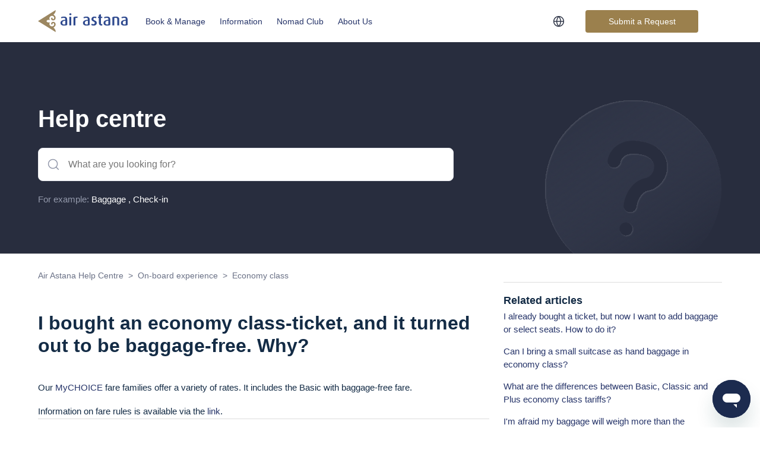

--- FILE ---
content_type: text/html; charset=utf-8
request_url: https://help.airastana.com/hc/en-gb/articles/4417967312274-I-bought-an-economy-class-ticket-and-it-turned-out-to-be-baggage-free-Why
body_size: 7096
content:
<!DOCTYPE html>
<html dir="ltr" lang="en-GB">
<head>
  <meta charset="utf-8" />
  <!-- v26850 -->


  <title>I bought an economy class-ticket, and it turned out to be baggage-free. Why? &ndash; Air Astana Help Centre</title>

  

  <meta name="description" content="Our MyCHOICE fare families offer a variety of rates. It includes the Basic with baggage-free fare. Information on fare rules is available..." /><meta property="og:image" content="https://help.airastana.com/hc/theming_assets/01K5X3Y6KGWY0AZ4SYZZBRN2ET" />
<meta property="og:type" content="website" />
<meta property="og:site_name" content="Air Astana Help Centre" />
<meta property="og:title" content="I bought an economy class-ticket, and it turned out to be baggage-free. Why?" />
<meta property="og:description" content="Our MyCHOICE fare families offer a variety of rates. It includes the Basic with baggage-free fare.
Information on fare rules is available via the link." />
<meta property="og:url" content="https://help.airastana.com/hc/en-gb/articles/4417967312274-I-bought-an-economy-class-ticket-and-it-turned-out-to-be-baggage-free-Why" />
<link rel="canonical" href="https://help.airastana.com/hc/en-gb/articles/4417967312274-I-bought-an-economy-class-ticket-and-it-turned-out-to-be-baggage-free-Why">
<link rel="alternate" hreflang="en-gb" href="https://help.airastana.com/hc/en-gb/articles/4417967312274-I-bought-an-economy-class-ticket-and-it-turned-out-to-be-baggage-free-Why">
<link rel="alternate" hreflang="kk" href="https://help.airastana.com/hc/kk/articles/4417967312274-%D0%9C%D0%B5%D0%BD-%D1%8D%D0%BA%D0%BE%D0%BD%D0%BE%D0%BC-%D0%BA%D0%BB%D0%B0%D1%81%D1%82%D0%B0-%D0%B1%D0%B8%D0%BB%D0%B5%D1%82-%D1%81%D0%B0%D1%82%D1%8B%D0%BF-%D0%B0%D0%BB%D0%B4%D1%8B%D0%BC-%D0%BE%D0%BB-%D0%BC%D0%B0%D2%A3%D1%8B%D0%B7%D0%B4%D1%8B-%D0%B5%D0%BC%D0%B5%D1%81-%D0%B1%D0%BE%D0%BB%D1%8B%D0%BF-%D1%88%D1%8B%D2%9B%D1%82%D1%8B-%D0%9D%D0%B5%D0%BB%D1%96%D0%BA%D1%82%D0%B5%D0%BD">
<link rel="alternate" hreflang="ru" href="https://help.airastana.com/hc/ru/articles/4417967312274-%D0%AF-%D0%BA%D1%83%D0%BF%D0%B8%D0%BB-%D0%B1%D0%B8%D0%BB%D0%B5%D1%82-%D0%B2-%D1%8D%D0%BA%D0%BE%D0%BD%D0%BE%D0%BC-%D0%BA%D0%BB%D0%B0%D1%81%D1%81%D0%B5-%D0%BE%D0%BA%D0%B0%D0%B7%D0%B0%D0%BB%D0%BE%D1%81%D1%8C-%D1%87%D1%82%D0%BE-%D0%BE%D0%BD-%D0%B1%D0%B5%D0%B7%D0%B1%D0%B0%D0%B3%D0%B0%D0%B6%D0%BD%D1%8B%D0%B9-%D0%9F%D0%BE%D1%87%D0%B5%D0%BC%D1%83">
<link rel="alternate" hreflang="x-default" href="https://help.airastana.com/hc/ru/articles/4417967312274-%D0%AF-%D0%BA%D1%83%D0%BF%D0%B8%D0%BB-%D0%B1%D0%B8%D0%BB%D0%B5%D1%82-%D0%B2-%D1%8D%D0%BA%D0%BE%D0%BD%D0%BE%D0%BC-%D0%BA%D0%BB%D0%B0%D1%81%D1%81%D0%B5-%D0%BE%D0%BA%D0%B0%D0%B7%D0%B0%D0%BB%D0%BE%D1%81%D1%8C-%D1%87%D1%82%D0%BE-%D0%BE%D0%BD-%D0%B1%D0%B5%D0%B7%D0%B1%D0%B0%D0%B3%D0%B0%D0%B6%D0%BD%D1%8B%D0%B9-%D0%9F%D0%BE%D1%87%D0%B5%D0%BC%D1%83">

  <link rel="stylesheet" href="//static.zdassets.com/hc/assets/application-f34d73e002337ab267a13449ad9d7955.css" media="all" id="stylesheet" />
  <link rel="stylesheet" type="text/css" href="/hc/theming_assets/10207366/360001712179/style.css?digest=29705803861778">

  <link rel="icon" type="image/x-icon" href="/hc/theming_assets/01K5X3Y6X3T2N3J8576ZQ4CFEE">

    <script async src="https://www.googletagmanager.com/gtag/js?id=G-FX45P9T0YP"></script>
<script>
  window.dataLayer = window.dataLayer || [];
  function gtag(){dataLayer.push(arguments);}
  gtag('js', new Date());
  gtag('config', 'G-FX45P9T0YP');
</script>


  <meta content="width=device-width, initial-scale=1.0" name="viewport" />
<!-- Google Tag Manager -->
<script>(function(w,d,s,l,i){w[l]=w[l]||[];w[l].push({'gtm.start':
new Date().getTime(),event:'gtm.js'});var f=d.getElementsByTagName(s)[0],
j=d.createElement(s),dl=l!='dataLayer'?'&l='+l:'';j.async=true;j.src=
'https://www.googletagmanager.com/gtm.js?id='+i+dl;f.parentNode.insertBefore(j,f);
})(window,document,'script','dataLayer','GTM-NKCKMLB');</script>
<!-- End Google Tag Manager -->
  
</head>
<body class="">
  
  
  

  <a class="skip-navigation" tabindex="1" href="#main-content">Skip to main content</a>

<header class="header container">
  <div class="header-left">
    
    <div class="logo">
  <a href="https://www.airastana.com">
    <img src="/hc/theming_assets/01K5X3Y6KGWY0AZ4SYZZBRN2ET" alt="Air Astana Help Centre Help Centre home page" />
    
  </a>
</div>
    <div class="nav-wrapper">
      
      <nav class="user-nav" id="user-nav">
  
        <a href="https://airastana.com/kaz-en">Book &amp; Manage</a>
        <a href="https://airastana.com/kaz-en/flight-status">Information</a>
        <a href="https://airastana.com/kaz-en/nomad-club/nomad-club-programme">Nomad Club</a>
        <a href="https://airastana.com/kaz-en/information/about-us">About Us</a>
      </nav>
      
  <!--     
        <a class="sign-in" rel="nofollow" data-auth-action="signin" title="Opens a dialogue" role="button" href="/hc/en-gb/signin?return_to=https%3A%2F%2Fhelp.airastana.com%2Fhc%2Fen-gb%2Farticles%2F4417967312274-I-bought-an-economy-class-ticket-and-it-turned-out-to-be-baggage-free-Why">
          Sign in
        </a>
       -->
    </div>
  </div>
  <div class="header-right">
    <div>
      
      <div class="dropdown language-selector">

        <button class="dropdown-toggle" aria-haspopup="true">
          <img src="/hc/theming_assets/01K5X3Y573PTDDZN68JNR9JTRH">
          <!-- <span class="d-none d-md-inline">English (GB)</span> -->
          <!-- <svg xmlns="http://www.w3.org/2000/svg" width="12" height="12" focusable="false" viewBox="0 0 12 12" class="dropdown-chevron-icon">
            <path fill="none" stroke="currentColor" stroke-linecap="round" d="M3 4.5l2.6 2.6c.2.2.5.2.7 0L9 4.5"/>
          </svg> -->
        </button>
        <span class="dropdown-menu dropdown-menu-end" role="menu">
          <a class="language-link" href="javascript:;" rel="nofollow" role="menuitem">
            <b>English (GB)</b>
          </a>
          
          <a class="language-link" href="/hc/change_language/kk?return_to=%2Fhc%2Fkk%2Farticles%2F4417967312274-%25D0%259C%25D0%25B5%25D0%25BD-%25D1%258D%25D0%25BA%25D0%25BE%25D0%25BD%25D0%25BE%25D0%25BC-%25D0%25BA%25D0%25BB%25D0%25B0%25D1%2581%25D1%2582%25D0%25B0-%25D0%25B1%25D0%25B8%25D0%25BB%25D0%25B5%25D1%2582-%25D1%2581%25D0%25B0%25D1%2582%25D1%258B%25D0%25BF-%25D0%25B0%25D0%25BB%25D0%25B4%25D1%258B%25D0%25BC-%25D0%25BE%25D0%25BB-%25D0%25BC%25D0%25B0%25D2%25A3%25D1%258B%25D0%25B7%25D0%25B4%25D1%258B-%25D0%25B5%25D0%25BC%25D0%25B5%25D1%2581-%25D0%25B1%25D0%25BE%25D0%25BB%25D1%258B%25D0%25BF-%25D1%2588%25D1%258B%25D2%259B%25D1%2582%25D1%258B-%25D0%259D%25D0%25B5%25D0%25BB%25D1%2596%25D0%25BA%25D1%2582%25D0%25B5%25D0%25BD" dir="ltr" rel="nofollow" role="menuitem">
            Қазақ тілі
          </a>
          
          <a class="language-link" href="/hc/change_language/ru?return_to=%2Fhc%2Fru%2Farticles%2F4417967312274-%25D0%25AF-%25D0%25BA%25D1%2583%25D0%25BF%25D0%25B8%25D0%25BB-%25D0%25B1%25D0%25B8%25D0%25BB%25D0%25B5%25D1%2582-%25D0%25B2-%25D1%258D%25D0%25BA%25D0%25BE%25D0%25BD%25D0%25BE%25D0%25BC-%25D0%25BA%25D0%25BB%25D0%25B0%25D1%2581%25D1%2581%25D0%25B5-%25D0%25BE%25D0%25BA%25D0%25B0%25D0%25B7%25D0%25B0%25D0%25BB%25D0%25BE%25D1%2581%25D1%258C-%25D1%2587%25D1%2582%25D0%25BE-%25D0%25BE%25D0%25BD-%25D0%25B1%25D0%25B5%25D0%25B7%25D0%25B1%25D0%25B0%25D0%25B3%25D0%25B0%25D0%25B6%25D0%25BD%25D1%258B%25D0%25B9-%25D0%259F%25D0%25BE%25D1%2587%25D0%25B5%25D0%25BC%25D1%2583" dir="ltr" rel="nofollow" role="menuitem">
            Русский
          </a>
          
        </span>
      </div>
      <!-- <script type="text/javascript">
        var languages = document.getElementsByClassName("language-link");
        console.log(languages)
        for (var i = languages.length - 1; i >= 0; i--) {
          if (languages[i].innerHTML.indexOf("Русский") > -1) {
            console.log("ru");
            console.log(this);
            document.querySelectorAll(this +" > .language-icon");
          } else if (languages[i].innerHTML.indexOf("English") > -1) {
            console.log('EN');
          } else if (languages[i].innerHTML.indexOf("Қазақ") > -1) {
            console.log("kk");
          }
        }
      </script> -->
      
    </div>
    <div class="d-md-none" style="z-index: 9999;">
      <!-- <a href="/requests/new">
        <div class="mobile-request-button">
          <button type="submit"></button>
          <img src="/hc/theming_assets/01K5X3Y59CDF7SKDHJ313KJDQH">
        </div>
      </a> -->
      <form action="/hc/en-gb/requests/new">
        <div class="mobile-request-button">
          <button type="submit">
            <img src="/hc/theming_assets/01K5X3Y59CDF7SKDHJ313KJDQH">
          </button>
        </div>
      </form>
    </div>
      
    <div class="d-none d-md-block">
      <div>
        <form style="display: block; text-align: center; margin: 20px;" class="submitbutton"
      }
    action="/hc/en-gb/requests/new">    
          
          <button class="d-none d-md-inline-block request-button" id="change2">Submit a Request</button>
          <!-- <script>
            
              
              function df () {
                if (location.href.indexOf("ru") > 0) {
                  var test1 = document.getElementById("change2").value  = "Отправить запрос"
                  
                }
                if (location.href.indexOf("kk") > 0) {
                  var test1 = document.getElementById("change2").value  = "Сұраныс жіберу"
                  
                }
              
              }
              df()
            
            
          </script> -->
        </form>
      </div>
    </div>

    <div class="nav-wrapper" style="margin-left: 20px;">
      <button class="menu-button" aria-controls="user-nav" aria-expanded="false" aria-label="Toggle navigation menu">
      <svg xmlns="http://www.w3.org/2000/svg" width="16" height="16" focusable="false" viewBox="0 0 16 16" class="icon-menu">
          <path fill="none" stroke="currentColor" stroke-linecap="round" d="M1.5 3.5h13m-13 4h13m-13 4h13"/>
        </svg> 
      </button>
    </div>
    
  </div>

</header>
<section class="search-section">
  <div class="container">
    <h2>Help centre</h2>
    <div class="input-wrapper desktop">
      <div class="for-image-wrapper">
        <form role="search" class="search search-full" data-search="" action="/hc/en-gb/search" accept-charset="UTF-8" method="get"><input type="hidden" name="utf8" value="&#x2713;" autocomplete="off" /><input type="search" name="query" id="query" placeholder="Search" aria-label="Search" /></form>
        
        <img src="/hc/theming_assets/01K5X3Y576DFHER1AKWFSDT4BS" alt="calendar" class="input-icon" id="custom-search-button">
      </div>
    </div>
    <div class="search-suggest">
      <span class="search-suggest-title">For example: </span>
      <a href="search?utf8=✓&query=Baggage" class="search-suggest-link">Baggage</a>
      <span>, </span>
      <a href="search?utf8=✓&query=Check-in" class="search-suggest-link">Check-in</a>
    </div>
    <img class="question-icon" src="/hc/theming_assets/01K5X3Y56RZXB381VDVASXSMXH">
  </div>
</section>
<script type="text/javascript">
  document.getElementById('query').placeholder = "What are you looking for?"
</script>

  <main role="main">
    <script>
  /*window.onload = function () {
    function sd() {
      var gh = document.getElementsByTagName("p")[0].innerHTML = "test"
    }
    sd();
  };*/
</script>


<div class="container-divider"></div>
<div class="articles" id="article-page">
  <div class="container">
    <nav class="sub-nav">
      <ol class="breadcrumbs">
  
    <li title="Air Astana Help Centre">
      
        <a href="/hc/en-gb">Air Astana Help Centre</a>
      
    </li>
  
    <li title="On-board experience">
      
        <a href="/hc/en-gb/categories/4413995601042-On-board-experience">On-board experience</a>
      
    </li>
  
    <li title="Economy class">
      
        <a href="/hc/en-gb/sections/4417972190226-Economy-class">Economy class</a>
      
    </li>
  
</ol>

    </nav>
    <div class="row"> 
      <section class="articles-section col-lg-8">
        <div class="article-main-content">

          <h1 title="I bought an economy class-ticket, and it turned out to be baggage-free. Why?">
            I bought an economy class-ticket, and it turned out to be baggage-free. Why?
          </h1>

          <div class="article-content">

            <div class="article-body"><p>Our <a href="https://airastana.com/kaz-en/booking-manage/mychoice">MyCHOICE</a> fare families offer a variety of rates. It includes the Basic with baggage-free fare.</p>
<p>Information on fare rules is available via the <a href="https://airastana.com/kaz-en/information/fares-and-fare-rules">link</a>.</p></div>

            

            
              <div class="article-votes">
                <span class="article-votes-question" id="article-votes-label">Was this article helpful?</span>
                <div class="article-votes-controls" role="group" aria-labelledby="article-votes-label">
                  <button type="button" class="button article-vote article-vote-up" data-auth-action="signin" aria-label="This article was helpful" aria-pressed="false">Yes</button>
                  <button type="button" class="button article-vote article-vote-down" data-auth-action="signin" aria-label="This article was not helpful" aria-pressed="false">No</button>
                </div>
                <!-- <small class="article-votes-count">
                  <span class="article-vote-label">0 out of 1 found this helpful</span>
                </small> -->
              </div>
            

            

          </div>
        </div>
      </section>
      <aside class="article-custom-sidebar col-lg-4">
        <div class="article-relatives">
          
          
  <section class="related-articles">
    
      <h2 class="related-articles-title">Related articles</h2>
    
    <ul>
      
        <li>
          <a href="/hc/en-gb/related/click?data=[base64]" rel="nofollow">I already bought a ticket, but now I want to add baggage or select seats. How to do it?</a>
        </li>
      
        <li>
          <a href="/hc/en-gb/related/click?data=[base64]%3D%3D--93391d44df68a9a27e28393223539c79d08ee32f" rel="nofollow">Can I bring a small suitcase as hand baggage in economy class?</a>
        </li>
      
        <li>
          <a href="/hc/en-gb/related/click?data=[base64]%3D--80442e90f813c5a21d951891b74772b48f686ad3" rel="nofollow">What are the differences between Basic, Classic and Plus economy class tariffs?</a>
        </li>
      
        <li>
          <a href="/hc/en-gb/related/click?data=[base64]%3D%3D--dbd633c7f25446e0167f5b08ff5424fee0bdb891" rel="nofollow">I&#39;m afraid my baggage will weigh more than the allowable baggage allowance. How much luggage can I carry in economy class?</a>
        </li>
      
        <li>
          <a href="/hc/en-gb/related/click?data=[base64]%3D--6e6039c34616963f77d5c83543f1c50d21abebb3" rel="nofollow">What is the best fare in economy class?</a>
        </li>
      
    </ul>
  </section>


        </div>
      </aside>
    </div>
  </div>
</div>

  </main>

  
<footer class="footer website-footer">
  <div class="container">
    <div class="row">
      <div class="col-md-3">
        <div class="vertical-stretch-column">
        </div>
      </div>
    </div>
    <div class="row">
      <div class="col-12">
        <div class="footer-divider"></div>
      </div>
      <div class="col-md-6">
        <h3>We are in social media:</h3>
        <div class="row social-icons">
          <ul class="list-inline">
            <li><a href="https://www.facebook.com/airastana/ " target="_blank"><img src="/hc/theming_assets/01K5X3Y5CY14X4X8J3CX2Y5M51"></a>
            </li>
            <li><a href="https://twitter.com/airastana" target="_blank"><img src="/hc/theming_assets/01K5X3Y56VWHWSQ4C4TTFFVJGZ"></a>
            </li>
            <li><a href="https://www.instagram.com/airastana/ " target="_blank"><img src="/hc/theming_assets/01K5X3Y5CTJB49GEBEB435AKNH"></a>
            </li>
          </ul>
        </div>
      </div>
      <div class="col-md-6">
        <div class="award-block">
          <span>Best Airline Central Asia and CIS</span>
          <img src="/hc/theming_assets/01K5X3XZQA4ESHHYFX8K82E150">
        </div>
      </div>
    </div>
    <div class="row">
      <div class="col-12">
        <div class="footer-divider"></div>
      </div>
      <div class="col-md-6">
        <span class="grey-text">© Copyright Air Astana. All rights reserved.</span>
      </div>
      <div class="col-md-6">
        <div class="award-block">
          <a href="https://airastana.com/kaz/en-us/Information/Travel-information/Terms-and-Conditions/Air-Astana-Website-Terms-of-Use" target="blank">
            <span class="grey-text">Terms and Conditions</span>
          </a>
          <a href="https://airastana.com/kaz/en-us/Information/Travel-information/Terms-and-Conditions/Air-Astana-Website-Terms-of-Use" target="blank">
            <span class="grey-text">Privacy Policy</span>
          </a>
        </div>
      </div>
    </div>
  </div>
</footer>
<script type="text/javascript">
  function df () {
    <!--    russian language     -->
    if (location.href.indexOf("ru") > 0) {
      document.getElementById("mobile-markets-all").style.display = "none"
      document.getElementById("mobile-markets-ru").style.display = "flex"
    }
  }
  df()
  function redirect(){
    window.location.href = "https://airastana.com/kaz/en-us/Plan/Special-Offers/Subscribe-to-Special-Offers/";
  }
</script>



  <!-- / -->

  
  <script src="//static.zdassets.com/hc/assets/en-gb.90127aaf1e44f1f99743.js"></script>
  <script src="https://kzr.zendesk.com/auth/v2/host/without_iframe.js" data-brand-id="360001712179" data-return-to="https://help.airastana.com/hc/en-gb/articles/4417967312274-I-bought-an-economy-class-ticket-and-it-turned-out-to-be-baggage-free-Why" data-theme="hc" data-locale="en-gb" data-auth-origin="360001712179,true,true"></script>

  <script type="text/javascript">
  /*

    Greetings sourcecode lurker!

    This is for internal Zendesk and legacy usage,
    we don't support or guarantee any of these values
    so please don't build stuff on top of them.

  */

  HelpCenter = {};
  HelpCenter.account = {"subdomain":"kzr","environment":"production","name":"Air Astana"};
  HelpCenter.user = {"identifier":"da39a3ee5e6b4b0d3255bfef95601890afd80709","email":null,"name":"","role":"anonymous","avatar_url":"https://assets.zendesk.com/hc/assets/default_avatar.png","is_admin":false,"organizations":[],"groups":[]};
  HelpCenter.internal = {"asset_url":"//static.zdassets.com/hc/assets/","web_widget_asset_composer_url":"https://static.zdassets.com/ekr/snippet.js","current_session":{"locale":"en-gb","csrf_token":null,"shared_csrf_token":null},"usage_tracking":{"event":"article_viewed","data":"[base64]--8bd474c923027b4a57fd13f5a7f90fa01da1fcb6","url":"https://help.airastana.com/hc/activity"},"current_record_id":"4417967312274","current_record_url":"/hc/en-gb/articles/4417967312274-I-bought-an-economy-class-ticket-and-it-turned-out-to-be-baggage-free-Why","current_record_title":"I bought an economy class-ticket, and it turned out to be baggage-free. Why?","current_text_direction":"ltr","current_brand_id":360001712179,"current_brand_name":"AirAstana","current_brand_url":"https://kzr.zendesk.com","current_brand_active":true,"current_path":"/hc/en-gb/articles/4417967312274-I-bought-an-economy-class-ticket-and-it-turned-out-to-be-baggage-free-Why","show_autocomplete_breadcrumbs":true,"user_info_changing_enabled":false,"has_user_profiles_enabled":true,"has_end_user_attachments":true,"user_aliases_enabled":true,"has_anonymous_kb_voting":false,"has_multi_language_help_center":true,"show_at_mentions":false,"embeddables_config":{"embeddables_web_widget":true,"embeddables_help_center_auth_enabled":false,"embeddables_connect_ipms":false},"answer_bot_subdomain":"static","gather_plan_state":"subscribed","has_article_verification":true,"has_gather":true,"has_ckeditor":false,"has_community_enabled":false,"has_community_badges":true,"has_community_post_content_tagging":false,"has_gather_content_tags":true,"has_guide_content_tags":true,"has_user_segments":true,"has_answer_bot_web_form_enabled":true,"has_garden_modals":false,"theming_cookie_key":"hc-da39a3ee5e6b4b0d3255bfef95601890afd80709-2-preview","is_preview":false,"has_search_settings_in_plan":true,"theming_api_version":2,"theming_settings":{"brand_color":"rgba(155, 128, 77, 1)","brand_text_color":"#FFFFFF","text_color":"rgba(19, 43, 69, 1)","link_color":"rgba(19, 35, 92, 0.92)","visited_link_color":"rgba(0, 99, 81, 0.81)","background_color":"#FFFFFF","heading_font":"Helvetica, Arial, sans-serif","text_font":"Helvetica, Arial, sans-serif","logo":"/hc/theming_assets/01K5X3Y6KGWY0AZ4SYZZBRN2ET","show_brand_name":false,"favicon":"/hc/theming_assets/01K5X3Y6X3T2N3J8576ZQ4CFEE","homepage_background_image":"/hc/theming_assets/01K5X3Y7D5NY1RN5N35C3XVCRX","community_background_image":"/hc/theming_assets/01K5X3Y7D5NY1RN5N35C3XVCRX","community_image":"/hc/theming_assets/01K5X3Y7D5NY1RN5N35C3XVCRX","instant_search":true,"scoped_kb_search":false,"scoped_community_search":false,"show_recent_activity":true,"show_articles_in_section":true,"show_article_author":false,"show_article_comments":false,"show_follow_article":true,"show_recently_viewed_articles":true,"show_related_articles":false,"show_article_sharing":true,"show_follow_section":false,"show_follow_post":false,"show_post_sharing":false,"show_follow_topic":false},"has_pci_credit_card_custom_field":true,"help_center_restricted":false,"is_assuming_someone_else":false,"flash_messages":[],"user_photo_editing_enabled":true,"user_preferred_locale":"ru","base_locale":"en-gb","login_url":"/hc/en-gb/signin?return_to=https%3A%2F%2Fhelp.airastana.com%2Fhc%2Fen-gb%2Farticles%2F4417967312274-I-bought-an-economy-class-ticket-and-it-turned-out-to-be-baggage-free-Why","has_alternate_templates":true,"has_custom_statuses_enabled":true,"has_hc_generative_answers_setting_enabled":true,"has_generative_search_with_zgpt_enabled":false,"has_suggested_initial_questions_enabled":false,"has_guide_service_catalog":true,"has_service_catalog_search_poc":false,"has_service_catalog_itam":false,"has_csat_reverse_2_scale_in_mobile":false,"has_knowledge_navigation":false,"has_unified_navigation":false,"has_unified_navigation_eap_access":false,"has_csat_bet365_branding":false,"version":"v26850","dev_mode":false};
</script>

  
  
  <script src="//static.zdassets.com/hc/assets/hc_enduser-be182e02d9d03985cf4f06a89a977e3d.js"></script>
  <script type="text/javascript" src="/hc/theming_assets/10207366/360001712179/script.js?digest=29705803861778"></script>
  
</body>
</html>

--- FILE ---
content_type: image/svg+xml
request_url: https://help.airastana.com/hc/theming_assets/01K5X3XZQA4ESHHYFX8K82E150
body_size: 19063
content:
<svg xmlns="http://www.w3.org/2000/svg" xml:space="preserve" width="60px" height="60px" version="1.1" style="shape-rendering:geometricPrecision; text-rendering:geometricPrecision; image-rendering:optimizeQuality; fill-rule:evenodd; clip-rule:evenodd" viewBox="0 0 60 60" xmlns:xlink="http://www.w3.org/1999/xlink">
 <defs>
  <style type="text/css">
   
  </style>
    <clipPath id="id0">
     <path d="M28.04 0.1c-9.39,0.79 -15.83,4.9 -20.26,9.75 -4.43,4.85 -8.32,12.75 -7.72,22.21 1.01,15.9 14.75,28.88 31.98,27.88 15.61,-0.9 29.17,-14.89 27.87,-31.97 -0.34,-4.59 -1.48,-8.1 -3.23,-11.64 -2.32,-4.7 -6.47,-9.1 -10.78,-11.74 -5.18,-3.17 -11.4,-5.04 -17.86,-4.49z"/>
    </clipPath>
    <clipPath id="id1">
     <path d="M27.77 3.16c-4.23,0.43 -7.2,1.34 -10.49,3.07 -3.07,1.62 -5.32,3.53 -7.52,5.97 -4.04,4.5 -7.39,11.71 -6.64,20.11 0.34,3.82 1.49,7.59 3.08,10.41 3.25,5.73 7.96,10.29 14.4,12.58 5.97,2.12 11.19,2.21 17.34,0.49 4.8,-1.34 9.05,-4.41 12.28,-7.95 8.46,-9.25 9.07,-24.35 0.89,-34.61 -0.55,-0.68 -1.02,-1.21 -1.57,-1.8 -0.63,-0.68 -1.07,-1.04 -1.73,-1.64 -4.33,-3.94 -11.81,-7.47 -20.04,-6.63z"/>
    </clipPath>
 </defs>
 <g id="Layer_x0020_1">
  <metadata id="CorelCorpID_0Corel-Layer"/>
  <g>
   <g style="clip-path:url(#id0)">
    <polygon class="fil0" points="25.8,77.4 25.67,77.25 74.81,35.98 74.93,36.13"/>
    <polygon id="1" class="fil1" points="25.75,77.34 25.52,77.07 74.66,35.8 74.88,36.07"/>
    <polygon id="2" class="fil1" points="25.59,77.16 25.37,76.89 74.51,35.62 74.73,35.89"/>
    <polygon id="3" class="fil2" points="25.44,76.98 25.22,76.71 74.36,35.44 74.58,35.71"/>
    <polygon id="4" class="fil3" points="25.29,76.8 25.07,76.53 74.21,35.26 74.43,35.53"/>
    <polygon id="5" class="fil4" points="25.14,76.62 24.92,76.35 74.06,35.08 74.28,35.35"/>
    <polygon id="6" class="fil5" points="24.99,76.44 24.77,76.17 73.91,34.91 74.13,35.17"/>
    <polygon id="7" class="fil6" points="24.84,76.26 24.62,75.99 73.75,34.73 73.98,34.99"/>
    <polygon id="8" class="fil7" points="24.69,76.08 24.46,75.81 73.6,34.55 73.83,34.82"/>
    <polygon id="9" class="fil8" points="24.54,75.9 24.31,75.63 73.45,34.37 73.68,34.64"/>
    <polygon id="10" class="fil9" points="24.39,75.72 24.16,75.45 73.3,34.19 73.53,34.46"/>
    <polygon id="11" class="fil10" points="24.24,75.54 24.01,75.27 73.15,34.01 73.38,34.28"/>
    <polygon id="12" class="fil11" points="24.09,75.36 23.86,75.09 73,33.83 73.23,34.1"/>
    <polygon id="13" class="fil12" points="23.94,75.18 23.71,74.91 72.85,33.65 73.08,33.92"/>
    <polygon id="14" class="fil13" points="23.79,75 23.56,74.74 72.7,33.47 72.92,33.74"/>
    <polygon id="15" class="fil14" points="23.64,74.83 23.41,74.56 72.55,33.29 72.77,33.56"/>
    <polygon id="16" class="fil15" points="23.49,74.65 23.26,74.38 72.4,33.11 72.62,33.38"/>
    <polygon id="17" class="fil14" points="23.33,74.47 23.11,74.2 72.25,32.93 72.47,33.2"/>
    <polygon id="18" class="fil13" points="23.18,74.29 22.96,74.02 72.1,32.75 72.32,33.02"/>
    <polygon id="19" class="fil12" points="23.03,74.11 22.81,73.84 71.95,32.57 72.17,32.84"/>
    <polygon id="20" class="fil11" points="22.88,73.93 22.66,73.66 71.79,32.39 72.02,32.66"/>
    <polygon id="21" class="fil10" points="22.73,73.75 22.5,73.48 71.64,32.21 71.87,32.48"/>
    <polygon id="22" class="fil9" points="22.58,73.57 22.35,73.3 71.49,32.03 71.72,32.3"/>
    <polygon id="23" class="fil8" points="22.43,73.39 22.2,73.12 71.34,31.85 71.57,32.12"/>
    <polygon id="24" class="fil7" points="22.28,73.21 22.05,72.94 71.19,31.67 71.42,31.94"/>
    <polygon id="25" class="fil6" points="22.13,73.03 21.9,72.76 71.04,31.5 71.27,31.76"/>
    <polygon id="26" class="fil5" points="21.98,72.85 21.75,72.58 70.89,31.32 71.12,31.59"/>
    <polygon id="27" class="fil4" points="21.83,72.67 21.6,72.4 70.74,31.14 70.97,31.41"/>
    <polygon id="28" class="fil3" points="21.68,72.49 21.45,72.22 70.59,30.96 70.82,31.23"/>
    <polygon id="29" class="fil2" points="21.53,72.31 21.3,72.04 70.44,30.78 70.66,31.05"/>
    <polygon id="30" class="fil1" points="21.37,72.13 21.15,71.86 70.29,30.6 70.51,30.87"/>
    <polygon id="31" class="fil1" points="21.22,71.95 21,71.68 70.14,30.42 70.36,30.69"/>
    <polygon id="32" class="fil0" points="21.07,71.77 20.85,71.51 69.99,30.24 70.21,30.51"/>
    <polygon id="33" class="fil16" points="20.92,71.59 20.7,71.33 69.84,30.06 70.06,30.33"/>
    <polygon id="34" class="fil17" points="20.77,71.42 20.55,71.15 69.68,29.88 69.91,30.15"/>
    <polygon id="35" class="fil18" points="20.62,71.24 20.4,70.97 69.53,29.7 69.76,29.97"/>
    <polygon id="36" class="fil19" points="20.47,71.06 20.24,70.79 69.38,29.52 69.61,29.79"/>
    <polygon id="37" class="fil20" points="20.32,70.88 20.09,70.61 69.23,29.34 69.46,29.61"/>
    <polygon id="38" class="fil21" points="20.17,70.7 19.94,70.43 69.08,29.16 69.31,29.43"/>
    <polygon id="39" class="fil22" points="20.02,70.52 19.79,70.25 68.93,28.98 69.16,29.25"/>
    <polygon id="40" class="fil23" points="19.87,70.34 19.64,70.07 68.78,28.8 69.01,29.07"/>
    <polygon id="41" class="fil24" points="19.72,70.16 19.49,69.89 68.63,28.62 68.86,28.89"/>
    <polygon id="42" class="fil25" points="19.57,69.98 19.34,69.71 68.48,28.44 68.7,28.71"/>
    <polygon id="43" class="fil26" points="19.41,69.8 19.19,69.53 68.33,28.26 68.55,28.53"/>
    <polygon id="44" class="fil27" points="19.26,69.62 19.04,69.35 68.18,28.08 68.4,28.35"/>
    <polygon id="45" class="fil28" points="19.11,69.44 18.89,69.17 68.03,27.9 68.25,28.17"/>
    <polygon id="46" class="fil29" points="18.96,69.26 18.74,68.99 67.88,27.73 68.1,27.99"/>
    <polygon id="47" class="fil30" points="18.81,69.08 18.59,68.81 67.72,27.55 67.95,27.81"/>
    <polygon id="48" class="fil31" points="18.66,68.9 18.44,68.63 67.57,27.37 67.8,27.64"/>
    <polygon id="49" class="fil32" points="18.51,68.72 18.28,68.45 67.42,27.19 67.65,27.46"/>
    <polygon id="50" class="fil33" points="18.36,68.54 18.13,68.27 67.27,27.01 67.5,27.28"/>
    <polygon id="51" class="fil34" points="18.21,68.36 17.98,68.1 67.12,26.83 67.35,27.1"/>
    <polygon id="52" class="fil35" points="18.06,68.19 17.83,67.92 66.97,26.65 67.2,26.92"/>
    <polygon id="53" class="fil36" points="17.91,68.01 17.68,67.74 66.82,26.47 67.05,26.74"/>
    <polygon id="54" class="fil37" points="17.76,67.83 17.53,67.56 66.67,26.29 66.9,26.56"/>
    <polygon id="55" class="fil38" points="17.61,67.65 17.38,67.38 66.52,26.11 66.75,26.38"/>
    <polygon id="56" class="fil39" points="17.46,67.47 17.23,67.2 66.37,25.93 66.59,26.2"/>
    <polygon id="57" class="fil40" points="17.3,67.29 17.08,67.02 66.22,25.75 66.44,26.02"/>
    <polygon id="58" class="fil41" points="17.15,67.11 16.93,66.84 66.07,25.57 66.29,25.84"/>
    <polygon id="59" class="fil41" points="17,66.93 16.78,66.66 65.92,25.39 66.14,25.66"/>
    <polygon id="60" class="fil42" points="16.85,66.75 16.63,66.48 65.76,25.21 65.99,25.48"/>
    <polygon id="61" class="fil42" points="16.7,66.57 16.48,66.3 65.61,25.03 65.84,25.3"/>
    <polygon id="62" class="fil43" points="16.55,66.39 16.33,66.12 65.46,24.85 65.69,25.12"/>
    <polygon id="63" class="fil44" points="16.4,66.21 16.17,65.94 65.31,24.67 65.54,24.94"/>
    <polygon id="64" class="fil45" points="16.25,66.03 16.02,65.76 65.16,24.49 65.39,24.76"/>
    <polygon id="65" class="fil46" points="16.1,65.85 15.87,65.58 65.01,24.32 65.24,24.58"/>
    <polygon id="66" class="fil47" points="15.95,65.67 15.72,65.4 64.86,24.14 65.09,24.41"/>
    <polygon id="67" class="fil48" points="15.8,65.49 15.57,65.22 64.71,23.96 64.94,24.23"/>
    <polygon id="68" class="fil49" points="15.65,65.31 15.42,65.04 64.56,23.78 64.79,24.05"/>
    <polygon id="69" class="fil50" points="15.5,65.13 15.27,64.86 64.41,23.6 64.63,23.87"/>
    <polygon id="70" class="fil51" points="15.34,64.95 15.12,64.68 64.26,23.42 64.48,23.69"/>
    <polygon id="71" class="fil52" points="15.19,64.77 14.97,64.5 64.11,23.24 64.33,23.51"/>
    <polygon id="72" class="fil53" points="15.04,64.59 14.82,64.33 63.96,23.06 64.18,23.33"/>
    <polygon id="73" class="fil54" points="14.89,64.41 14.67,64.15 63.81,22.88 64.03,23.15"/>
    <polygon id="74" class="fil55" points="14.74,64.24 14.52,63.97 63.66,22.7 63.88,22.97"/>
    <polygon id="75" class="fil56" points="14.59,64.06 14.37,63.79 63.5,22.52 63.73,22.79"/>
    <polygon id="76" class="fil57" points="14.44,63.88 14.21,63.61 63.35,22.34 63.58,22.61"/>
    <polygon id="77" class="fil58" points="14.29,63.7 14.06,63.43 63.2,22.16 63.43,22.43"/>
    <polygon id="78" class="fil59" points="14.14,63.52 13.91,63.25 63.05,21.98 63.28,22.25"/>
    <polygon id="79" class="fil60" points="13.99,63.34 13.76,63.07 62.9,21.8 63.13,22.07"/>
    <polygon id="80" class="fil61" points="13.84,63.16 13.61,62.89 62.75,21.62 62.98,21.89"/>
    <polygon id="81" class="fil62" points="13.69,62.98 13.46,62.71 62.6,21.44 62.83,21.71"/>
    <polygon id="82" class="fil63" points="13.54,62.8 13.31,62.53 62.45,21.26 62.68,21.53"/>
    <polygon id="83" class="fil64" points="13.39,62.62 13.16,62.35 62.3,21.09 62.53,21.35"/>
    <polygon id="84" class="fil65" points="13.24,62.44 13.01,62.17 62.15,20.91 62.37,21.17"/>
    <polygon id="85" class="fil66" points="13.08,62.26 12.86,61.99 62,20.73 62.22,21"/>
    <polygon id="86" class="fil67" points="12.93,62.08 12.71,61.81 61.85,20.55 62.07,20.82"/>
    <polygon id="87" class="fil68" points="12.78,61.9 12.56,61.63 61.7,20.37 61.92,20.64"/>
    <polygon id="88" class="fil69" points="12.63,61.72 12.41,61.45 61.54,20.19 61.77,20.46"/>
    <polygon id="89" class="fil70" points="12.48,61.54 12.26,61.27 61.39,20.01 61.62,20.28"/>
    <polygon id="90" class="fil71" points="12.33,61.36 12.11,61.09 61.24,19.83 61.47,20.1"/>
    <polygon id="91" class="fil72" points="12.18,61.18 11.95,60.92 61.09,19.65 61.32,19.92"/>
    <polygon id="92" class="fil73" points="12.03,61.01 11.8,60.74 60.94,19.47 61.17,19.74"/>
    <polygon id="93" class="fil74" points="11.88,60.83 11.65,60.56 60.79,19.29 61.02,19.56"/>
    <polygon id="94" class="fil75" points="11.73,60.65 11.5,60.38 60.64,19.11 60.87,19.38"/>
    <polygon id="95" class="fil76" points="11.58,60.47 11.35,60.2 60.49,18.93 60.72,19.2"/>
    <polygon id="96" class="fil77" points="11.43,60.29 11.2,60.02 60.34,18.75 60.57,19.02"/>
    <polygon id="97" class="fil77" points="11.28,60.11 11.05,59.84 60.19,18.57 60.41,18.84"/>
    <polygon id="98" class="fil78" points="11.12,59.93 10.9,59.66 60.04,18.39 60.26,18.66"/>
    <polygon id="99" class="fil78" points="10.97,59.75 10.75,59.48 59.89,18.21 60.11,18.48"/>
    <polygon id="100" class="fil79" points="10.82,59.57 10.6,59.3 59.74,18.03 59.96,18.3"/>
    <polygon id="101" class="fil80" points="10.67,59.39 10.45,59.12 59.59,17.85 59.81,18.12"/>
    <polygon id="102" class="fil81" points="10.52,59.21 10.3,58.94 59.44,17.68 59.66,17.94"/>
    <polygon id="103" class="fil82" points="10.37,59.03 10.15,58.76 59.28,17.5 59.51,17.76"/>
    <polygon id="104" class="fil83" points="10.22,58.85 9.99,58.58 59.13,17.32 59.36,17.59"/>
    <polygon id="105" class="fil84" points="10.07,58.67 9.84,58.4 58.98,17.14 59.21,17.41"/>
    <polygon id="106" class="fil85" points="9.92,58.49 9.69,58.22 58.83,16.96 59.06,17.23"/>
    <polygon id="107" class="fil86" points="9.77,58.31 9.54,58.04 58.68,16.78 58.91,17.05"/>
    <polygon id="108" class="fil87" points="9.62,58.13 9.39,57.86 58.53,16.6 58.76,16.87"/>
    <polygon id="109" class="fil88" points="9.47,57.95 9.24,57.69 58.38,16.42 58.61,16.69"/>
    <polygon id="110" class="fil89" points="9.32,57.77 9.09,57.51 58.23,16.24 58.46,16.51"/>
    <polygon id="111" class="fil90" points="9.17,57.6 8.94,57.33 58.08,16.06 58.31,16.33"/>
    <polygon id="112" class="fil91" points="9.02,57.42 8.79,57.15 57.93,15.88 58.15,16.15"/>
    <polygon id="113" class="fil92" points="8.86,57.24 8.64,56.97 57.78,15.7 58,15.97"/>
    <polygon id="114" class="fil93" points="8.71,57.06 8.49,56.79 57.63,15.52 57.85,15.79"/>
    <polygon id="115" class="fil94" points="8.56,56.88 8.34,56.61 57.48,15.34 57.7,15.61"/>
    <polygon id="116" class="fil95" points="8.41,56.7 8.19,56.43 57.32,15.16 57.55,15.43"/>
    <polygon id="117" class="fil96" points="8.26,56.52 8.04,56.25 57.17,14.98 57.4,15.25"/>
    <polygon id="118" class="fil97" points="8.11,56.34 7.89,56.07 57.02,14.8 57.25,15.07"/>
    <polygon id="119" class="fil98" points="7.96,56.16 7.73,55.89 56.87,14.62 57.1,14.89"/>
    <polygon id="120" class="fil99" points="7.81,55.98 7.58,55.71 56.72,14.44 56.95,14.71"/>
    <polygon id="121" class="fil100" points="7.66,55.8 7.43,55.53 56.57,14.27 56.8,14.53"/>
    <polygon id="122" class="fil101" points="7.51,55.62 7.28,55.35 56.42,14.09 56.65,14.36"/>
    <polygon id="123" class="fil102" points="7.36,55.44 7.13,55.17 56.27,13.91 56.5,14.18"/>
    <polygon id="124" class="fil103" points="7.21,55.26 6.98,54.99 56.12,13.73 56.35,14"/>
    <polygon id="125" class="fil103" points="7.06,55.08 6.83,54.81 55.97,13.55 56.19,13.82"/>
    <polygon id="126" class="fil104" points="6.9,54.9 6.68,54.63 55.82,13.37 56.04,13.64"/>
    <polygon id="127" class="fil105" points="6.75,54.72 6.53,54.45 55.67,13.19 55.89,13.46"/>
    <polygon id="128" class="fil106" points="6.6,54.54 6.38,54.28 55.52,13.01 55.74,13.28"/>
    <polygon id="129" class="fil107" points="6.45,54.36 6.23,54.1 55.37,12.83 55.59,13.1"/>
    <polygon id="130" class="fil108" points="6.3,54.19 6.08,53.92 55.22,12.65 55.44,12.92"/>
    <polygon id="131" class="fil109" points="6.15,54.01 5.93,53.74 55.06,12.47 55.29,12.74"/>
    <polygon id="132" class="fil110" points="6,53.83 5.77,53.56 54.91,12.29 55.14,12.56"/>
    <polygon id="133" class="fil111" points="5.85,53.65 5.62,53.38 54.76,12.11 54.99,12.38"/>
    <polygon id="134" class="fil112" points="5.7,53.47 5.47,53.2 54.61,11.93 54.84,12.2"/>
    <polygon id="135" class="fil113" points="5.55,53.29 5.32,53.02 54.46,11.75 54.69,12.02"/>
    <polygon id="136" class="fil114" points="5.4,53.11 5.17,52.84 54.31,11.57 54.54,11.84"/>
    <polygon id="137" class="fil115" points="5.25,52.93 5.02,52.66 54.16,11.39 54.39,11.66"/>
    <polygon id="138" class="fil116" points="5.1,52.75 4.87,52.48 54.01,11.21 54.24,11.48"/>
    <polygon id="139" class="fil117" points="4.95,52.57 4.72,52.3 53.86,11.03 54.08,11.3"/>
    <polygon id="140" class="fil118" points="4.8,52.39 4.57,52.12 53.71,10.85 53.93,11.12"/>
    <polygon id="141" class="fil119" points="4.64,52.21 4.42,51.94 53.56,10.67 53.78,10.94"/>
    <polygon id="142" class="fil118" points="4.49,52.03 4.27,51.76 53.41,10.5 53.63,10.76"/>
    <polygon id="143" class="fil117" points="4.34,51.85 4.12,51.58 53.26,10.32 53.48,10.59"/>
    <polygon id="144" class="fil116" points="4.19,51.67 3.97,51.4 53.1,10.14 53.33,10.41"/>
    <polygon id="145" class="fil115" points="4.04,51.49 3.81,51.22 52.95,9.96 53.18,10.23"/>
    <polygon id="146" class="fil114" points="3.89,51.31 3.66,51.04 52.8,9.78 53.03,10.05"/>
    <polygon id="147" class="fil120" points="3.74,51.13 3.51,50.87 52.65,9.6 52.88,9.87"/>
    <polygon id="148" class="fil121" points="3.59,50.96 3.36,50.69 52.5,9.42 52.73,9.69"/>
    <polygon id="149" class="fil111" points="3.44,50.78 3.21,50.51 52.35,9.24 52.58,9.51"/>
    <polygon id="150" class="fil110" points="3.29,50.6 3.06,50.33 52.2,9.06 52.43,9.33"/>
    <polygon id="151" class="fil122" points="3.14,50.42 2.91,50.15 52.05,8.88 52.28,9.15"/>
    <polygon id="152" class="fil109" points="2.99,50.24 2.76,49.97 51.9,8.7 52.13,8.97"/>
    <polygon id="153" class="fil123" points="2.84,50.06 2.61,49.79 51.75,8.52 51.97,8.79"/>
    <polygon id="154" class="fil107" points="2.68,49.88 2.46,49.61 51.6,8.34 51.82,8.61"/>
    <polygon id="155" class="fil124" points="2.53,49.7 2.31,49.43 51.45,8.16 51.67,8.43"/>
    <polygon id="156" class="fil104" points="2.38,49.52 2.16,49.25 51.3,7.98 51.52,8.25"/>
    <polygon id="157" class="fil125" points="2.23,49.34 2.01,49.07 51.15,7.8 51.37,8.07"/>
    <polygon id="158" class="fil103" points="2.08,49.16 1.86,48.89 50.99,7.62 51.22,7.89"/>
    <polygon id="159" class="fil126" points="1.93,48.98 1.71,48.71 50.84,7.44 51.07,7.71"/>
    <polygon id="160" class="fil102" points="1.78,48.8 1.55,48.53 50.69,7.26 50.92,7.53"/>
    <polygon id="161" class="fil127" points="1.63,48.62 1.4,48.35 50.54,7.09 50.77,7.35"/>
    <polygon id="162" class="fil100" points="1.48,48.44 1.25,48.17 50.39,6.91 50.62,7.18"/>
    <polygon id="163" class="fil128" points="1.33,48.26 1.1,47.99 50.24,6.73 50.47,7"/>
    <polygon id="164" class="fil129" points="1.18,48.08 0.95,47.81 50.09,6.55 50.32,6.82"/>
    <polygon id="165" class="fil97" points="1.03,47.9 0.8,47.63 49.94,6.37 50.17,6.64"/>
    <polygon id="166" class="fil130" points="0.88,47.72 0.65,47.45 49.79,6.19 50.01,6.46"/>
    <polygon id="167" class="fil131" points="0.73,47.54 0.5,47.27 49.64,6.01 49.86,6.28"/>
    <polygon id="168" class="fil132" points="0.57,47.36 0.35,47.1 49.49,5.83 49.71,6.1"/>
    <polygon id="169" class="fil94" points="0.42,47.19 0.2,46.92 49.34,5.65 49.56,5.92"/>
    <polygon id="170" class="fil133" points="0.27,47.01 0.05,46.74 49.19,5.47 49.41,5.74"/>
    <polygon id="171" class="fil92" points="0.12,46.83 -0.1,46.56 49.03,5.29 49.26,5.56"/>
    <polygon id="172" class="fil134" points="-0.03,46.65 -0.25,46.38 48.88,5.11 49.11,5.38"/>
    <polygon id="173" class="fil135" points="-0.18,46.47 -0.41,46.2 48.73,4.93 48.96,5.2"/>
    <polygon id="174" class="fil136" points="-0.33,46.29 -0.56,46.02 48.58,4.75 48.81,5.02"/>
    <polygon id="175" class="fil137" points="-0.48,46.11 -0.71,45.84 48.43,4.57 48.66,4.84"/>
    <polygon id="176" class="fil138" points="-0.63,45.93 -0.86,45.66 48.28,4.39 48.51,4.66"/>
    <polygon id="177" class="fil86" points="-0.78,45.75 -1.01,45.48 48.13,4.21 48.36,4.48"/>
    <polygon id="178" class="fil139" points="-0.93,45.57 -1.16,45.3 47.98,4.03 48.21,4.3"/>
    <polygon id="179" class="fil140" points="-1.08,45.39 -1.31,45.12 47.83,3.86 48.06,4.12"/>
    <polygon id="180" class="fil83" points="-1.23,45.21 -1.46,44.94 47.68,3.68 47.9,3.94"/>
    <polygon id="181" class="fil141" points="-1.39,45.03 -1.61,44.76 47.53,3.5 47.75,3.77"/>
    <polygon id="182" class="fil142" points="-1.54,44.85 -1.76,44.58 47.38,3.32 47.6,3.59"/>
    <polygon id="183" class="fil143" points="-1.69,44.67 -1.91,44.4 47.23,3.14 47.45,3.41"/>
    <polygon id="184" class="fil144" points="-1.84,44.49 -2.06,44.22 47.08,2.96 47.3,3.23"/>
    <polygon id="185" class="fil145" points="-1.99,44.31 -2.21,44.04 46.93,2.78 47.15,3.05"/>
    <polygon id="186" class="fil78" points="-2.14,44.13 -2.36,43.86 46.77,2.6 47,2.87"/>
    <polygon id="187" class="fil146" points="-2.29,43.95 -2.52,43.69 46.62,2.42 46.85,2.69"/>
    <polygon id="188" class="fil147" points="-2.44,43.78 -2.67,43.51 46.47,2.24 46.7,2.51"/>
    <polygon id="189" class="fil148" points="-2.59,43.6 -2.82,43.33 46.32,2.06 46.55,2.33"/>
    <polygon id="190" class="fil149" points="-2.74,43.42 -2.97,43.15 46.17,1.88 46.4,2.15"/>
    <polygon id="191" class="fil150" points="-2.89,43.24 -3.12,42.97 46.02,1.7 46.25,1.97"/>
    <polygon id="192" class="fil151" points="-3.04,43.06 -3.27,42.79 45.87,1.52 46.1,1.79"/>
    <polygon id="193" class="fil152" points="-3.19,42.88 -3.42,42.61 45.72,1.34 45.94,1.61"/>
    <polygon id="194" class="fil153" points="-3.34,42.7 -3.57,42.43 45.57,1.16 45.79,1.43"/>
    <polygon id="195" class="fil154" points="-3.49,42.52 -3.72,42.25 45.42,0.98 45.64,1.25"/>
    <polygon id="196" class="fil155" points="-3.65,42.34 -3.87,42.07 45.27,0.8 45.49,1.07"/>
    <polygon id="197" class="fil156" points="-3.8,42.16 -4.02,41.89 45.12,0.62 45.34,0.89"/>
    <polygon id="198" class="fil157" points="-3.95,41.98 -4.17,41.71 44.97,0.45 45.19,0.71"/>
    <polygon id="199" class="fil158" points="-4.1,41.8 -4.32,41.53 44.81,0.27 45.04,0.54"/>
    <polygon id="200" class="fil159" points="-4.25,41.62 -4.48,41.35 44.66,0.09 44.89,0.36"/>
    <polygon id="201" class="fil160" points="-4.4,41.44 -4.63,41.17 44.51,-0.09 44.74,0.18"/>
    <polygon id="202" class="fil161" points="-4.55,41.26 -4.78,40.99 44.36,-0.27 44.59,0"/>
    <polygon id="203" class="fil162" points="-4.7,41.08 -4.93,40.81 44.21,-0.45 44.44,-0.18"/>
    <polygon id="204" class="fil163" points="-4.85,40.9 -5.08,40.63 44.06,-0.63 44.29,-0.36"/>
    <polygon id="205" class="fil164" points="-5,40.72 -5.23,40.46 43.91,-0.81 44.14,-0.54"/>
    <polygon id="206" class="fil165" points="-5.15,40.54 -5.38,40.28 43.76,-0.99 43.99,-0.72"/>
    <polygon id="207" class="fil166" points="-5.3,40.37 -5.53,40.1 43.61,-1.17 43.84,-0.9"/>
    <polygon id="208" class="fil167" points="-5.45,40.19 -5.68,39.92 43.46,-1.35 43.68,-1.08"/>
    <polygon id="209" class="fil168" points="-5.61,40.01 -5.83,39.74 43.31,-1.53 43.53,-1.26"/>
    <polygon id="210" class="fil169" points="-5.76,39.83 -5.98,39.56 43.16,-1.71 43.38,-1.44"/>
    <polygon id="211" class="fil170" points="-5.91,39.65 -6.13,39.38 43.01,-1.89 43.23,-1.62"/>
    <polygon id="212" class="fil171" points="-6.06,39.47 -6.28,39.2 42.86,-2.07 43.08,-1.8"/>
    <polygon id="213" class="fil172" points="-6.21,39.29 -6.43,39.02 42.71,-2.25 42.93,-1.98"/>
    <polygon id="214" class="fil173" points="-6.36,39.11 -6.58,38.84 42.55,-2.43 42.78,-2.16"/>
    <polygon id="215" class="fil174" points="-6.51,38.93 -6.74,38.66 42.4,-2.61 42.63,-2.34"/>
    <polygon id="216" class="fil175" points="-6.66,38.75 -6.89,38.48 42.25,-2.79 42.48,-2.52"/>
    <polygon id="217" class="fil176" points="-6.81,38.57 -7.04,38.3 42.1,-2.96 42.33,-2.7"/>
    <polygon id="218" class="fil177" points="-6.96,38.39 -7.19,38.12 41.95,-3.14 42.18,-2.87"/>
    <polygon id="219" class="fil178" points="-7.11,38.21 -7.34,37.94 41.8,-3.32 42.03,-3.05"/>
    <polygon id="220" class="fil179" points="-7.26,38.03 -7.49,37.76 41.65,-3.5 41.88,-3.23"/>
    <polygon id="221" class="fil180" points="-7.41,37.85 -7.64,37.58 41.5,-3.68 41.72,-3.41"/>
    <polygon id="222" class="fil181" points="-7.56,37.67 -7.79,37.4 41.35,-3.86 41.57,-3.59"/>
    <polygon id="223" class="fil182" points="-7.71,37.49 -7.94,37.22 41.2,-4.04 41.42,-3.77"/>
    <polygon id="224" class="fil183" points="-7.87,37.31 -8.09,37.05 41.05,-4.22 41.27,-3.95"/>
    <polygon id="225" class="fil184" points="-8.02,37.14 -8.24,36.87 40.9,-4.4 41.12,-4.13"/>
    <polygon id="226" class="fil185" points="-8.17,36.96 -8.39,36.69 40.75,-4.58 40.97,-4.31"/>
    <polygon id="227" class="fil186" points="-8.32,36.78 -8.54,36.51 40.59,-4.76 40.82,-4.49"/>
    <polygon id="228" class="fil187" points="-8.47,36.6 -8.7,36.33 40.44,-4.94 40.67,-4.67"/>
    <polygon id="229" class="fil188" points="-8.62,36.42 -8.85,36.15 40.29,-5.12 40.52,-4.85"/>
    <polygon id="230" class="fil189" points="-8.77,36.24 -9,35.97 40.14,-5.3 40.37,-5.03"/>
    <polygon id="231" class="fil190" points="-8.92,36.06 -9.15,35.79 39.99,-5.48 40.22,-5.21"/>
    <polygon id="232" class="fil191" points="-9.07,35.88 -9.3,35.61 39.84,-5.66 40.07,-5.39"/>
    <polygon id="233" class="fil192" points="-9.22,35.7 -9.45,35.43 39.69,-5.84 39.92,-5.57"/>
    <polygon id="234" class="fil193" points="-9.37,35.52 -9.6,35.25 39.54,-6.02 39.77,-5.75"/>
    <polygon id="235" class="fil194" points="-9.52,35.34 -9.75,35.07 39.39,-6.2 39.62,-5.93"/>
    <polygon id="236" class="fil195" points="-9.67,35.16 -9.9,34.89 39.24,-6.38 39.46,-6.11"/>
    <polygon id="237" class="fil196" points="-9.83,34.98 -10.05,34.71 39.09,-6.56 39.31,-6.29"/>
    <polygon id="238" class="fil197" points="-9.98,34.8 -10.2,34.53 38.94,-6.73 39.16,-6.47"/>
    <polygon id="239" class="fil198" points="-10.13,34.62 -10.35,34.35 38.79,-6.91 39.01,-6.64"/>
    <polygon id="240" class="fil199" points="-10.28,34.44 -10.5,34.17 38.64,-7.09 38.86,-6.82"/>
    <polygon id="241" class="fil200" points="-10.43,34.26 -10.65,33.99 38.49,-7.27 38.71,-7"/>
    <polygon id="242" class="fil201" points="-10.58,34.08 -10.8,33.81 38.33,-7.45 38.56,-7.18"/>
    <polygon id="243" class="fil202" points="-10.73,33.9 -10.96,33.64 38.18,-7.63 38.41,-7.36"/>
    <polygon id="244" class="fil203" points="-10.88,33.73 -11.11,33.46 38.03,-7.81 38.26,-7.54"/>
    <polygon id="245" class="fil204" points="-11.03,33.55 -11.26,33.28 37.88,-7.99 38.11,-7.72"/>
    <polygon id="246" class="fil205" points="-11.18,33.37 -11.41,33.1 37.73,-8.17 37.96,-7.9"/>
    <polygon id="247" class="fil206" points="-11.33,33.19 -11.56,32.92 37.58,-8.35 37.81,-8.08"/>
    <polygon id="248" class="fil207" points="-11.48,33.01 -11.71,32.74 37.43,-8.53 37.66,-8.26"/>
    <polygon id="249" class="fil208" points="-11.63,32.83 -11.86,32.56 37.28,-8.71 37.5,-8.44"/>
    <polygon id="250" class="fil209" points="-11.79,32.65 -12.01,32.38 37.13,-8.89 37.35,-8.62"/>
    <polygon id="251" class="fil210" points="-11.94,32.47 -12.16,32.2 36.98,-9.07 37.2,-8.8"/>
    <polygon id="252" class="fil211" points="-12.09,32.29 -12.31,32.02 36.83,-9.25 37.05,-8.98"/>
    <polygon id="253" class="fil212" points="-12.24,32.11 -12.46,31.84 36.68,-9.43 36.9,-9.16"/>
    <polygon id="254" class="fil213" points="-12.39,31.93 -12.61,31.66 36.53,-9.61 36.75,-9.34"/>
    <polygon id="255" class="fil214" points="-12.54,31.75 -12.76,31.48 36.37,-9.79 36.6,-9.52"/>
    <polygon id="256" class="fil215" points="-12.69,31.57 -12.92,31.3 36.22,-9.96 36.45,-9.7"/>
    <polygon id="257" class="fil216" points="-12.84,31.39 -13.07,31.12 36.07,-10.14 36.3,-9.88"/>
    <polygon id="258" class="fil217" points="-12.99,31.21 -13.22,30.94 35.92,-10.32 36.15,-10.05"/>
    <polygon id="259" class="fil218" points="-13.14,31.03 -13.37,30.76 35.77,-10.5 36,-10.23"/>
    <polygon id="260" class="fil219" points="-13.29,30.85 -13.52,30.58 35.62,-10.68 35.85,-10.41"/>
    <polygon id="261" class="fil220" points="-13.44,30.67 -13.67,30.4 35.47,-10.86 35.7,-10.59"/>
    <polygon id="262" class="fil221" points="-13.59,30.49 -13.82,30.22 35.32,-11.04 35.55,-10.77"/>
    <polygon id="263" class="fil222" points="-13.74,30.31 -13.97,30.04 35.17,-11.22 35.39,-10.95"/>
    <polygon id="264" class="fil223" points="-13.89,30.13 -14.12,29.87 35.02,-11.4 35.24,-11.13"/>
    <polygon id="265" class="fil224" points="-14.05,29.96 -14.27,29.69 34.87,-11.58 35.09,-11.31"/>
    <polygon id="266" class="fil225" points="-14.2,29.78 -14.42,29.51 34.72,-11.76 34.94,-11.49"/>
    <polygon id="267" class="fil226" points="-14.35,29.6 -14.57,29.33 34.57,-11.94 34.79,-11.67"/>
    <polygon id="268" class="fil227" points="-14.5,29.42 -14.72,29.15 34.41,-12.12 34.64,-11.85"/>
    <polygon id="269" class="fil228" points="-14.65,29.24 -14.87,28.97 34.26,-12.3 34.49,-12.03"/>
    <polygon id="270" class="fil229" points="-14.8,29.06 -15.03,28.79 34.11,-12.48 34.34,-12.21"/>
    <polygon id="271" class="fil230" points="-14.95,28.88 -15.18,28.61 33.96,-12.66 34.19,-12.39"/>
    <polygon id="272" class="fil229" points="-15.1,28.7 -15.33,28.43 33.81,-12.84 34.04,-12.57"/>
    <polygon id="273" class="fil228" points="-15.25,28.52 -15.48,28.25 33.66,-13.02 33.89,-12.75"/>
    <polygon id="274" class="fil227" points="-15.4,28.34 -15.63,28.07 33.51,-13.2 33.74,-12.93"/>
    <polygon id="275" class="fil226" points="-15.55,28.16 -15.47,28.25 33.66,-13.01 33.59,-13.11"/>
   </g>
  </g>
  <path class="fil231" d="M28.37 1.96c-4.35,0.39 -7.65,1.19 -11.06,2.98 -9.3,4.89 -16.12,14.56 -15.38,26.76 0.9,14.98 13.66,27.27 29.87,26.37 19.86,-1.11 32.43,-22.68 23.22,-40.81 -3.13,-6.18 -8.34,-10.82 -14.76,-13.4 -3.38,-1.35 -7.83,-2.27 -11.89,-1.9z"/>
  <g>
   <g style="clip-path:url(#id1)">
    <polygon class="fil13" points="26.44,68.66 26.29,68.48 68.06,33.36 68.21,33.54"/>
    <polygon id="1" class="fil14" points="26.36,68.56 26.15,68.31 67.92,33.2 68.12,33.44"/>
    <polygon id="2" class="fil15" points="26.22,68.4 26.02,68.15 67.79,33.04 67.99,33.28"/>
    <polygon id="3" class="fil14" points="26.08,68.23 25.88,67.99 67.65,32.88 67.85,33.12"/>
    <polygon id="4" class="fil13" points="25.95,68.07 25.74,67.83 67.52,32.71 67.72,32.96"/>
    <polygon id="5" class="fil12" points="25.81,67.91 25.61,67.67 67.38,32.55 67.58,32.79"/>
    <polygon id="6" class="fil11" points="25.68,67.75 25.47,67.51 67.24,32.39 67.45,32.63"/>
    <polygon id="7" class="fil10" points="25.54,67.59 25.34,67.35 67.11,32.23 67.31,32.47"/>
    <polygon id="8" class="fil9" points="25.41,67.43 25.2,67.19 66.97,32.07 67.18,32.31"/>
    <polygon id="9" class="fil8" points="25.27,67.27 25.07,67.03 66.84,31.91 67.04,32.15"/>
    <polygon id="10" class="fil7" points="25.14,67.11 24.93,66.86 66.7,31.75 66.9,31.99"/>
    <polygon id="11" class="fil6" points="25,66.94 24.8,66.7 66.57,31.59 66.77,31.83"/>
    <polygon id="12" class="fil5" points="24.86,66.78 24.66,66.54 66.43,31.42 66.63,31.67"/>
    <polygon id="13" class="fil4" points="24.73,66.62 24.52,66.38 66.3,31.26 66.5,31.5"/>
    <polygon id="14" class="fil3" points="24.59,66.46 24.39,66.22 66.16,31.1 66.36,31.34"/>
    <polygon id="15" class="fil2" points="24.46,66.3 24.25,66.06 66.02,30.94 66.23,31.18"/>
    <polygon id="16" class="fil1" points="24.32,66.14 24.12,65.9 65.89,30.78 66.09,31.02"/>
    <polygon id="17" class="fil1" points="24.19,65.98 23.98,65.74 65.75,30.62 65.96,30.86"/>
    <polygon id="18" class="fil0" points="24.05,65.82 23.85,65.57 65.62,30.46 65.82,30.7"/>
    <polygon id="19" class="fil16" points="23.91,65.66 23.71,65.41 65.48,30.3 65.68,30.54"/>
    <polygon id="20" class="fil17" points="23.78,65.49 23.57,65.25 65.35,30.13 65.55,30.38"/>
    <polygon id="21" class="fil18" points="23.64,65.33 23.44,65.09 65.21,29.97 65.41,30.21"/>
    <polygon id="22" class="fil19" points="23.51,65.17 23.3,64.93 65.07,29.81 65.28,30.05"/>
    <polygon id="23" class="fil20" points="23.37,65.01 23.17,64.77 64.94,29.65 65.14,29.89"/>
    <polygon id="24" class="fil21" points="23.24,64.85 23.03,64.61 64.8,29.49 65.01,29.73"/>
    <polygon id="25" class="fil22" points="23.1,64.69 22.9,64.44 64.67,29.33 64.87,29.57"/>
    <polygon id="26" class="fil23" points="22.97,64.53 22.76,64.28 64.53,29.17 64.74,29.41"/>
    <polygon id="27" class="fil24" points="22.83,64.36 22.63,64.12 64.4,29.01 64.6,29.25"/>
    <polygon id="28" class="fil25" points="22.69,64.2 22.49,63.96 64.26,28.84 64.46,29.09"/>
    <polygon id="29" class="fil26" points="22.56,64.04 22.35,63.8 64.13,28.68 64.33,28.92"/>
    <polygon id="30" class="fil27" points="22.42,63.88 22.22,63.64 63.99,28.52 64.19,28.76"/>
    <polygon id="31" class="fil28" points="22.29,63.72 22.08,63.48 63.85,28.36 64.06,28.6"/>
    <polygon id="32" class="fil29" points="22.15,63.56 21.95,63.32 63.72,28.2 63.92,28.44"/>
    <polygon id="33" class="fil30" points="22.02,63.4 21.81,63.15 63.58,28.04 63.79,28.28"/>
    <polygon id="34" class="fil31" points="21.88,63.24 21.68,62.99 63.45,27.88 63.65,28.12"/>
    <polygon id="35" class="fil32" points="21.75,63.07 21.54,62.83 63.31,27.71 63.51,27.96"/>
    <polygon id="36" class="fil33" points="21.61,62.91 21.41,62.67 63.18,27.55 63.38,27.8"/>
    <polygon id="37" class="fil34" points="21.47,62.75 21.27,62.51 63.04,27.39 63.24,27.63"/>
    <polygon id="38" class="fil35" points="21.34,62.59 21.13,62.35 62.91,27.23 63.11,27.47"/>
    <polygon id="39" class="fil36" points="21.2,62.43 21,62.19 62.77,27.07 62.97,27.31"/>
    <polygon id="40" class="fil37" points="21.07,62.27 20.86,62.03 62.63,26.91 62.84,27.15"/>
    <polygon id="41" class="fil38" points="20.93,62.11 20.73,61.86 62.5,26.75 62.7,26.99"/>
    <polygon id="42" class="fil39" points="20.8,61.95 20.59,61.7 62.36,26.59 62.57,26.83"/>
    <polygon id="43" class="fil40" points="20.66,61.78 20.46,61.54 62.23,26.42 62.43,26.67"/>
    <polygon id="44" class="fil41" points="20.53,61.62 20.32,61.38 62.09,26.26 62.29,26.51"/>
    <polygon id="45" class="fil41" points="20.39,61.46 20.19,61.22 61.96,26.1 62.16,26.34"/>
    <polygon id="46" class="fil42" points="20.25,61.3 20.05,61.06 61.82,25.94 62.02,26.18"/>
    <polygon id="47" class="fil42" points="20.12,61.14 19.91,60.9 61.69,25.78 61.89,26.02"/>
    <polygon id="48" class="fil43" points="19.98,60.98 19.78,60.74 61.55,25.62 61.75,25.86"/>
    <polygon id="49" class="fil44" points="19.85,60.82 19.64,60.58 61.41,25.46 61.62,25.7"/>
    <polygon id="50" class="fil45" points="19.71,60.66 19.51,60.41 61.28,25.3 61.48,25.54"/>
    <polygon id="51" class="fil46" points="19.58,60.49 19.37,60.25 61.14,25.14 61.35,25.38"/>
    <polygon id="52" class="fil47" points="19.44,60.33 19.24,60.09 61.01,24.97 61.21,25.22"/>
    <polygon id="53" class="fil48" points="19.31,60.17 19.1,59.93 60.87,24.81 61.07,25.05"/>
    <polygon id="54" class="fil49" points="19.17,60.01 18.97,59.77 60.74,24.65 60.94,24.89"/>
    <polygon id="55" class="fil50" points="19.03,59.85 18.83,59.61 60.6,24.49 60.8,24.73"/>
    <polygon id="56" class="fil51" points="18.9,59.69 18.69,59.45 60.46,24.33 60.67,24.57"/>
    <polygon id="57" class="fil52" points="18.76,59.53 18.56,59.28 60.33,24.17 60.53,24.41"/>
    <polygon id="58" class="fil53" points="18.63,59.37 18.42,59.12 60.19,24.01 60.4,24.25"/>
    <polygon id="59" class="fil54" points="18.49,59.2 18.29,58.96 60.06,23.85 60.26,24.09"/>
    <polygon id="60" class="fil55" points="18.36,59.04 18.15,58.8 59.92,23.68 60.13,23.93"/>
    <polygon id="61" class="fil56" points="18.22,58.88 18.02,58.64 59.79,23.52 59.99,23.76"/>
    <polygon id="62" class="fil57" points="18.08,58.72 17.88,58.48 59.65,23.36 59.85,23.6"/>
    <polygon id="63" class="fil58" points="17.95,58.56 17.74,58.32 59.52,23.2 59.72,23.44"/>
    <polygon id="64" class="fil59" points="17.81,58.4 17.61,58.16 59.38,23.04 59.58,23.28"/>
    <polygon id="65" class="fil60" points="17.68,58.24 17.47,57.99 59.24,22.88 59.45,23.12"/>
    <polygon id="66" class="fil61" points="17.54,58.07 17.34,57.83 59.11,22.72 59.31,22.96"/>
    <polygon id="67" class="fil62" points="17.41,57.91 17.2,57.67 58.97,22.55 59.18,22.8"/>
    <polygon id="68" class="fil63" points="17.27,57.75 17.07,57.51 58.84,22.39 59.04,22.63"/>
    <polygon id="69" class="fil64" points="17.14,57.59 16.93,57.35 58.7,22.23 58.91,22.47"/>
    <polygon id="70" class="fil65" points="17,57.43 16.8,57.19 58.57,22.07 58.77,22.31"/>
    <polygon id="71" class="fil66" points="16.86,57.27 16.66,57.03 58.43,21.91 58.63,22.15"/>
    <polygon id="72" class="fil67" points="16.73,57.11 16.52,56.87 58.3,21.75 58.5,21.99"/>
    <polygon id="73" class="fil68" points="16.59,56.95 16.39,56.7 58.16,21.59 58.36,21.83"/>
    <polygon id="74" class="fil69" points="16.46,56.79 16.25,56.54 58.02,21.43 58.23,21.67"/>
    <polygon id="75" class="fil70" points="16.32,56.62 16.12,56.38 57.89,21.26 58.09,21.51"/>
    <polygon id="76" class="fil71" points="16.19,56.46 15.98,56.22 57.75,21.1 57.96,21.34"/>
    <polygon id="77" class="fil72" points="16.05,56.3 15.85,56.06 57.62,20.94 57.82,21.18"/>
    <polygon id="78" class="fil73" points="15.92,56.14 15.71,55.9 57.48,20.78 57.69,21.02"/>
    <polygon id="79" class="fil74" points="15.78,55.98 15.58,55.74 57.35,20.62 57.55,20.86"/>
    <polygon id="80" class="fil75" points="15.64,55.82 15.44,55.58 57.21,20.46 57.41,20.7"/>
    <polygon id="81" class="fil76" points="15.51,55.66 15.3,55.41 57.08,20.3 57.28,20.54"/>
    <polygon id="82" class="fil77" points="15.37,55.5 15.17,55.25 56.94,20.14 57.14,20.38"/>
    <polygon id="83" class="fil77" points="15.24,55.33 15.03,55.09 56.8,19.97 57.01,20.22"/>
    <polygon id="84" class="fil78" points="15.1,55.17 14.9,54.93 56.67,19.81 56.87,20.06"/>
    <polygon id="85" class="fil78" points="14.97,55.01 14.76,54.77 56.53,19.65 56.74,19.89"/>
    <polygon id="86" class="fil79" points="14.83,54.85 14.63,54.61 56.4,19.49 56.6,19.73"/>
    <polygon id="87" class="fil80" points="14.7,54.69 14.49,54.45 56.26,19.33 56.46,19.57"/>
    <polygon id="88" class="fil81" points="14.56,54.53 14.36,54.29 56.13,19.17 56.33,19.41"/>
    <polygon id="89" class="fil82" points="14.42,54.37 14.22,54.12 55.99,19.01 56.19,19.25"/>
    <polygon id="90" class="fil83" points="14.29,54.2 14.08,53.96 55.86,18.85 56.06,19.09"/>
    <polygon id="91" class="fil84" points="14.15,54.04 13.95,53.8 55.72,18.68 55.92,18.93"/>
    <polygon id="92" class="fil85" points="14.02,53.88 13.81,53.64 55.58,18.52 55.79,18.77"/>
    <polygon id="93" class="fil86" points="13.88,53.72 13.68,53.48 55.45,18.36 55.65,18.6"/>
    <polygon id="94" class="fil87" points="13.75,53.56 13.54,53.32 55.31,18.2 55.52,18.44"/>
    <polygon id="95" class="fil88" points="13.61,53.4 13.41,53.16 55.18,18.04 55.38,18.28"/>
    <polygon id="96" class="fil89" points="13.47,53.24 13.27,52.99 55.04,17.88 55.24,18.12"/>
    <polygon id="97" class="fil90" points="13.34,53.08 13.14,52.83 54.91,17.72 55.11,17.96"/>
    <polygon id="98" class="fil91" points="13.2,52.91 13,52.67 54.77,17.56 54.97,17.8"/>
    <polygon id="99" class="fil92" points="13.07,52.75 12.86,52.51 54.63,17.39 54.84,17.64"/>
    <polygon id="100" class="fil93" points="12.93,52.59 12.73,52.35 54.5,17.23 54.7,17.47"/>
    <polygon id="101" class="fil94" points="12.8,52.43 12.59,52.19 54.36,17.07 54.57,17.31"/>
    <polygon id="102" class="fil95" points="12.66,52.27 12.46,52.03 54.23,16.91 54.43,17.15"/>
    <polygon id="103" class="fil96" points="12.53,52.11 12.32,51.87 54.09,16.75 54.3,16.99"/>
    <polygon id="104" class="fil97" points="12.39,51.95 12.19,51.71 53.96,16.59 54.16,16.83"/>
    <polygon id="105" class="fil98" points="12.25,51.79 12.05,51.54 53.82,16.43 54.02,16.67"/>
    <polygon id="106" class="fil99" points="12.12,51.62 11.91,51.38 53.69,16.26 53.89,16.51"/>
    <polygon id="107" class="fil100" points="11.98,51.46 11.78,51.22 53.55,16.1 53.75,16.35"/>
    <polygon id="108" class="fil101" points="11.85,51.3 11.64,51.06 53.41,15.94 53.62,16.18"/>
    <polygon id="109" class="fil102" points="11.71,51.14 11.51,50.9 53.28,15.78 53.48,16.02"/>
    <polygon id="110" class="fil103" points="11.58,50.98 11.37,50.74 53.14,15.62 53.35,15.86"/>
    <polygon id="111" class="fil103" points="11.44,50.82 11.24,50.58 53.01,15.46 53.21,15.7"/>
    <polygon id="112" class="fil104" points="11.31,50.66 11.1,50.42 52.87,15.3 53.08,15.54"/>
    <polygon id="113" class="fil105" points="11.17,50.5 10.97,50.25 52.74,15.14 52.94,15.38"/>
    <polygon id="114" class="fil106" points="11.03,50.33 10.83,50.09 52.6,14.98 52.8,15.22"/>
    <polygon id="115" class="fil107" points="10.9,50.17 10.69,49.93 52.47,14.81 52.67,15.06"/>
    <polygon id="116" class="fil108" points="10.76,50.01 10.56,49.77 52.33,14.65 52.53,14.89"/>
    <polygon id="117" class="fil109" points="10.63,49.85 10.42,49.61 52.19,14.49 52.4,14.73"/>
    <polygon id="118" class="fil110" points="10.49,49.69 10.29,49.45 52.06,14.33 52.26,14.57"/>
    <polygon id="119" class="fil111" points="10.36,49.53 10.15,49.29 51.92,14.17 52.13,14.41"/>
    <polygon id="120" class="fil112" points="10.22,49.37 10.02,49.12 51.79,14.01 51.99,14.25"/>
    <polygon id="121" class="fil113" points="10.09,49.21 9.88,48.96 51.65,13.85 51.86,14.09"/>
    <polygon id="122" class="fil114" points="9.95,49.04 9.75,48.8 51.52,13.69 51.72,13.93"/>
    <polygon id="123" class="fil115" points="9.81,48.88 9.61,48.64 51.38,13.52 51.58,13.77"/>
    <polygon id="124" class="fil116" points="9.68,48.72 9.47,48.48 51.25,13.36 51.45,13.6"/>
    <polygon id="125" class="fil117" points="9.54,48.56 9.34,48.32 51.11,13.2 51.31,13.44"/>
    <polygon id="126" class="fil118" points="9.41,48.4 9.2,48.16 50.97,13.04 51.18,13.28"/>
    <polygon id="127" class="fil119" points="9.27,48.24 9.07,48 50.84,12.88 51.04,13.12"/>
    <polygon id="128" class="fil118" points="9.14,48.08 8.93,47.83 50.7,12.72 50.91,12.96"/>
    <polygon id="129" class="fil117" points="9,47.91 8.8,47.67 50.57,12.56 50.77,12.8"/>
    <polygon id="130" class="fil116" points="8.87,47.75 8.66,47.51 50.43,12.39 50.64,12.64"/>
    <polygon id="131" class="fil115" points="8.73,47.59 8.53,47.35 50.3,12.23 50.5,12.48"/>
    <polygon id="132" class="fil114" points="8.59,47.43 8.39,47.19 50.16,12.07 50.36,12.31"/>
    <polygon id="133" class="fil120" points="8.46,47.27 8.25,47.03 50.03,11.91 50.23,12.15"/>
    <polygon id="134" class="fil121" points="8.32,47.11 8.12,46.87 49.89,11.75 50.09,11.99"/>
    <polygon id="135" class="fil111" points="8.19,46.95 7.98,46.71 49.75,11.59 49.96,11.83"/>
    <polygon id="136" class="fil110" points="8.05,46.79 7.85,46.54 49.62,11.43 49.82,11.67"/>
    <polygon id="137" class="fil122" points="7.92,46.63 7.71,46.38 49.48,11.27 49.69,11.51"/>
    <polygon id="138" class="fil109" points="7.78,46.46 7.58,46.22 49.35,11.1 49.55,11.35"/>
    <polygon id="139" class="fil123" points="7.64,46.3 7.44,46.06 49.21,10.94 49.41,11.19"/>
    <polygon id="140" class="fil107" points="7.51,46.14 7.31,45.9 49.08,10.78 49.28,11.02"/>
    <polygon id="141" class="fil124" points="7.37,45.98 7.17,45.74 48.94,10.62 49.14,10.86"/>
    <polygon id="142" class="fil104" points="7.24,45.82 7.03,45.58 48.8,10.46 49.01,10.7"/>
    <polygon id="143" class="fil125" points="7.1,45.66 6.9,45.42 48.67,10.3 48.87,10.54"/>
    <polygon id="144" class="fil103" points="6.97,45.5 6.76,45.25 48.53,10.14 48.74,10.38"/>
    <polygon id="145" class="fil126" points="6.83,45.34 6.63,45.09 48.4,9.98 48.6,10.22"/>
    <polygon id="146" class="fil102" points="6.7,45.17 6.49,44.93 48.26,9.81 48.47,10.06"/>
    <polygon id="147" class="fil127" points="6.56,45.01 6.36,44.77 48.13,9.65 48.33,9.9"/>
    <polygon id="148" class="fil100" points="6.42,44.85 6.22,44.61 47.99,9.49 48.19,9.73"/>
    <polygon id="149" class="fil128" points="6.29,44.69 6.09,44.45 47.86,9.33 48.06,9.57"/>
    <polygon id="150" class="fil129" points="6.15,44.53 5.95,44.29 47.72,9.17 47.92,9.41"/>
    <polygon id="151" class="fil97" points="6.02,44.37 5.81,44.13 47.58,9.01 47.79,9.25"/>
    <polygon id="152" class="fil130" points="5.88,44.21 5.68,43.96 47.45,8.85 47.65,9.09"/>
    <polygon id="153" class="fil131" points="5.75,44.04 5.54,43.8 47.31,8.69 47.52,8.93"/>
    <polygon id="154" class="fil132" points="5.61,43.88 5.41,43.64 47.18,8.52 47.38,8.77"/>
    <polygon id="155" class="fil94" points="5.48,43.72 5.27,43.48 47.04,8.36 47.25,8.61"/>
    <polygon id="156" class="fil133" points="5.34,43.56 5.14,43.32 46.91,8.2 47.11,8.44"/>
    <polygon id="157" class="fil92" points="5.2,43.4 5,43.16 46.77,8.04 46.97,8.28"/>
    <polygon id="158" class="fil134" points="5.07,43.24 4.86,43 46.64,7.88 46.84,8.12"/>
    <polygon id="159" class="fil135" points="4.93,43.08 4.73,42.84 46.5,7.72 46.7,7.96"/>
    <polygon id="160" class="fil136" points="4.8,42.92 4.59,42.67 46.36,7.56 46.57,7.8"/>
    <polygon id="161" class="fil137" points="4.66,42.75 4.46,42.51 46.23,7.4 46.43,7.64"/>
    <polygon id="162" class="fil138" points="4.53,42.59 4.32,42.35 46.09,7.23 46.3,7.48"/>
    <polygon id="163" class="fil86" points="4.39,42.43 4.19,42.19 45.96,7.07 46.16,7.31"/>
    <polygon id="164" class="fil139" points="4.26,42.27 4.05,42.03 45.82,6.91 46.03,7.15"/>
    <polygon id="165" class="fil140" points="4.12,42.11 3.92,41.87 45.69,6.75 45.89,6.99"/>
    <polygon id="166" class="fil83" points="3.98,41.95 3.78,41.71 45.55,6.59 45.75,6.83"/>
    <polygon id="167" class="fil141" points="3.85,41.79 3.64,41.55 45.42,6.43 45.62,6.67"/>
    <polygon id="168" class="fil142" points="3.71,41.63 3.51,41.38 45.28,6.27 45.48,6.51"/>
    <polygon id="169" class="fil143" points="3.58,41.46 3.37,41.22 45.14,6.11 45.35,6.35"/>
    <polygon id="170" class="fil144" points="3.44,41.3 3.24,41.06 45.01,5.94 45.21,6.19"/>
    <polygon id="171" class="fil145" points="3.31,41.14 3.1,40.9 44.87,5.78 45.08,6.02"/>
    <polygon id="172" class="fil78" points="3.17,40.98 2.97,40.74 44.74,5.62 44.94,5.86"/>
    <polygon id="173" class="fil146" points="3.04,40.82 2.83,40.58 44.6,5.46 44.81,5.7"/>
    <polygon id="174" class="fil147" points="2.9,40.66 2.7,40.42 44.47,5.3 44.67,5.54"/>
    <polygon id="175" class="fil148" points="2.76,40.5 2.56,40.26 44.33,5.14 44.53,5.38"/>
    <polygon id="176" class="fil149" points="2.63,40.34 2.42,40.09 44.2,4.98 44.4,5.22"/>
    <polygon id="177" class="fil150" points="2.49,40.17 2.29,39.93 44.06,4.82 44.26,5.06"/>
    <polygon id="178" class="fil151" points="2.36,40.01 2.15,39.77 43.92,4.65 44.13,4.9"/>
    <polygon id="179" class="fil152" points="2.22,39.85 2.02,39.61 43.79,4.49 43.99,4.74"/>
    <polygon id="180" class="fil153" points="2.09,39.69 1.88,39.45 43.65,4.33 43.86,4.57"/>
    <polygon id="181" class="fil154" points="1.95,39.53 1.75,39.29 43.52,4.17 43.72,4.41"/>
    <polygon id="182" class="fil155" points="1.81,39.37 1.61,39.13 43.38,4.01 43.59,4.25"/>
    <polygon id="183" class="fil156" points="1.68,39.21 1.48,38.96 43.25,3.85 43.45,4.09"/>
    <polygon id="184" class="fil157" points="1.54,39.05 1.34,38.8 43.11,3.69 43.31,3.93"/>
    <polygon id="185" class="fil158" points="1.41,38.88 1.2,38.64 42.97,3.53 43.18,3.77"/>
    <polygon id="186" class="fil159" points="1.27,38.72 1.07,38.48 42.84,3.36 43.04,3.61"/>
    <polygon id="187" class="fil160" points="1.14,38.56 0.93,38.32 42.7,3.2 42.91,3.44"/>
    <polygon id="188" class="fil161" points="1,38.4 0.8,38.16 42.57,3.04 42.77,3.28"/>
    <polygon id="189" class="fil162" points="0.87,38.24 0.66,38 42.43,2.88 42.64,3.12"/>
    <polygon id="190" class="fil163" points="0.73,38.08 0.53,37.84 42.3,2.72 42.5,2.96"/>
    <polygon id="191" class="fil164" points="0.59,37.92 0.39,37.67 42.16,2.56 42.36,2.8"/>
    <polygon id="192" class="fil165" points="0.46,37.76 0.26,37.51 42.03,2.4 42.23,2.64"/>
    <polygon id="193" class="fil166" points="0.32,37.59 0.12,37.35 41.89,2.23 42.09,2.48"/>
    <polygon id="194" class="fil167" points="0.19,37.43 -0.02,37.19 41.75,2.07 41.96,2.32"/>
    <polygon id="195" class="fil168" points="0.05,37.27 -0.15,37.03 41.62,1.91 41.82,2.15"/>
    <polygon id="196" class="fil169" points="-0.08,37.11 -0.29,36.87 41.48,1.75 41.69,1.99"/>
    <polygon id="197" class="fil170" points="-0.22,36.95 -0.42,36.71 41.35,1.59 41.55,1.83"/>
    <polygon id="198" class="fil171" points="-0.35,36.79 -0.56,36.55 41.21,1.43 41.42,1.67"/>
    <polygon id="199" class="fil172" points="-0.49,36.63 -0.69,36.39 41.08,1.27 41.28,1.51"/>
    <polygon id="200" class="fil173" points="-0.63,36.47 -0.83,36.22 40.94,1.11 41.14,1.35"/>
    <polygon id="201" class="fil174" points="-0.76,36.3 -0.96,36.06 40.81,0.94 41.01,1.19"/>
    <polygon id="202" class="fil175" points="-0.9,36.14 -1.1,35.9 40.67,0.78 40.87,1.03"/>
    <polygon id="203" class="fil176" points="-1.03,35.98 -1.24,35.74 40.53,0.62 40.74,0.86"/>
    <polygon id="204" class="fil177" points="-1.17,35.82 -1.37,35.58 40.4,0.46 40.6,0.7"/>
    <polygon id="205" class="fil178" points="-1.3,35.66 -1.51,35.42 40.26,0.3 40.47,0.54"/>
    <polygon id="206" class="fil179" points="-1.44,35.5 -1.64,35.26 40.13,0.14 40.33,0.38"/>
    <polygon id="207" class="fil180" points="-1.57,35.34 -1.78,35.09 39.99,-0.02 40.2,0.22"/>
    <polygon id="208" class="fil181" points="-1.71,35.18 -1.91,34.93 39.86,-0.18 40.06,0.06"/>
    <polygon id="209" class="fil182" points="-1.85,35.01 -2.05,34.77 39.72,-0.34 39.92,-0.1"/>
    <polygon id="210" class="fil183" points="-1.98,34.85 -2.19,34.61 39.59,-0.51 39.79,-0.26"/>
    <polygon id="211" class="fil184" points="-2.12,34.69 -2.32,34.45 39.45,-0.67 39.65,-0.43"/>
    <polygon id="212" class="fil185" points="-2.25,34.53 -2.46,34.29 39.31,-0.83 39.52,-0.59"/>
    <polygon id="213" class="fil186" points="-2.39,34.37 -2.59,34.13 39.18,-0.99 39.38,-0.75"/>
    <polygon id="214" class="fil187" points="-2.52,34.21 -2.73,33.97 39.04,-1.15 39.25,-0.91"/>
    <polygon id="215" class="fil188" points="-2.66,34.05 -2.86,33.8 38.91,-1.31 39.11,-1.07"/>
    <polygon id="216" class="fil189" points="-2.79,33.88 -3,33.64 38.77,-1.47 38.98,-1.23"/>
    <polygon id="217" class="fil190" points="-2.93,33.72 -3.13,33.48 38.64,-1.64 38.84,-1.39"/>
    <polygon id="218" class="fil191" points="-3.07,33.56 -3.27,33.32 38.5,-1.8 38.7,-1.55"/>
    <polygon id="219" class="fil192" points="-3.2,33.4 -3.41,33.16 38.36,-1.96 38.57,-1.72"/>
    <polygon id="220" class="fil193" points="-3.34,33.24 -3.54,33 38.23,-2.12 38.43,-1.88"/>
    <polygon id="221" class="fil194" points="-3.47,33.08 -3.68,32.84 38.09,-2.28 38.3,-2.04"/>
    <polygon id="222" class="fil195" points="-3.61,32.92 -3.81,32.68 37.96,-2.44 38.16,-2.2"/>
    <polygon id="223" class="fil196" points="-3.74,32.76 -3.95,32.51 37.82,-2.6 38.03,-2.36"/>
    <polygon id="224" class="fil197" points="-3.88,32.59 -4.08,32.35 37.69,-2.76 37.89,-2.52"/>
    <polygon id="225" class="fil198" points="-4.02,32.43 -4.22,32.19 37.55,-2.93 37.76,-2.68"/>
    <polygon id="226" class="fil199" points="-4.15,32.27 -4.35,32.03 37.42,-3.09 37.62,-2.85"/>
    <polygon id="227" class="fil200" points="-4.29,32.11 -4.49,31.87 37.28,-3.25 37.48,-3.01"/>
    <polygon id="228" class="fil201" points="-4.42,31.95 -4.63,31.71 37.14,-3.41 37.35,-3.17"/>
    <polygon id="229" class="fil202" points="-4.56,31.79 -4.76,31.55 37.01,-3.57 37.21,-3.33"/>
    <polygon id="230" class="fil203" points="-4.69,31.63 -4.9,31.39 36.87,-3.73 37.08,-3.49"/>
    <polygon id="231" class="fil204" points="-4.83,31.47 -5.03,31.22 36.74,-3.89 36.94,-3.65"/>
    <polygon id="232" class="fil205" points="-4.96,31.31 -5.17,31.06 36.6,-4.05 36.81,-3.81"/>
    <polygon id="233" class="fil206" points="-5.1,31.14 -5.3,30.9 36.47,-4.22 36.67,-3.97"/>
    <polygon id="234" class="fil207" points="-5.24,30.98 -5.44,30.74 36.33,-4.38 36.54,-4.14"/>
    <polygon id="235" class="fil208" points="-5.37,30.82 -5.57,30.58 36.2,-4.54 36.4,-4.3"/>
    <polygon id="236" class="fil209" points="-5.51,30.66 -5.71,30.42 36.06,-4.7 36.26,-4.46"/>
    <polygon id="237" class="fil210" points="-5.64,30.5 -5.85,30.26 35.92,-4.86 36.13,-4.62"/>
    <polygon id="238" class="fil211" points="-5.78,30.34 -5.98,30.1 35.79,-5.02 35.99,-4.78"/>
    <polygon id="239" class="fil212" points="-5.91,30.18 -6.12,29.93 35.65,-5.18 35.86,-4.94"/>
    <polygon id="240" class="fil213" points="-6.05,30.01 -6.25,29.77 35.52,-5.34 35.72,-5.1"/>
    <polygon id="241" class="fil214" points="-6.18,29.85 -6.39,29.61 35.38,-5.51 35.59,-5.26"/>
    <polygon id="242" class="fil215" points="-6.32,29.69 -6.52,29.45 35.25,-5.67 35.45,-5.42"/>
    <polygon id="243" class="fil216" points="-6.46,29.53 -6.66,29.29 35.11,-5.83 35.31,-5.59"/>
    <polygon id="244" class="fil217" points="-6.59,29.37 -6.79,29.13 34.98,-5.99 35.18,-5.75"/>
    <polygon id="245" class="fil218" points="-6.73,29.21 -6.93,28.97 34.84,-6.15 35.04,-5.91"/>
    <polygon id="246" class="fil219" points="-6.86,29.05 -7.07,28.8 34.7,-6.31 34.91,-6.07"/>
    <polygon id="247" class="fil220" points="-7,28.89 -7.2,28.64 34.57,-6.47 34.77,-6.23"/>
    <polygon id="248" class="fil221" points="-7.13,28.72 -7.34,28.48 34.43,-6.63 34.64,-6.39"/>
    <polygon id="249" class="fil222" points="-7.27,28.56 -7.47,28.32 34.3,-6.8 34.5,-6.55"/>
    <polygon id="250" class="fil223" points="-7.4,28.4 -7.61,28.16 34.16,-6.96 34.37,-6.72"/>
    <polygon id="251" class="fil224" points="-7.54,28.24 -7.74,28 34.03,-7.12 34.23,-6.88"/>
    <polygon id="252" class="fil225" points="-7.68,28.08 -7.88,27.84 33.89,-7.28 34.09,-7.04"/>
    <polygon id="253" class="fil226" points="-7.81,27.92 -8.01,27.68 33.76,-7.44 33.96,-7.2"/>
    <polygon id="254" class="fil227" points="-7.95,27.76 -8.15,27.51 33.62,-7.6 33.82,-7.36"/>
    <polygon id="255" class="fil228" points="-8.08,27.6 -8.29,27.35 33.48,-7.76 33.69,-7.52"/>
    <polygon id="256" class="fil229" points="-8.22,27.43 -8.42,27.19 33.35,-7.93 33.55,-7.68"/>
    <polygon id="257" class="fil230" points="-8.35,27.27 -8.56,27.03 33.21,-8.09 33.42,-7.84"/>
    <polygon id="258" class="fil229" points="-8.49,27.11 -8.69,26.87 33.08,-8.25 33.28,-8.01"/>
    <polygon id="259" class="fil228" points="-8.63,26.95 -8.58,27.01 33.19,-8.11 33.15,-8.17"/>
   </g>
  </g>
  <path class="fil231" d="M20.17 41.29l5.91 0c-0.02,-0.11 -0.03,-0.22 -0.04,-0.33l-6.92 0c-0.27,0 -0.49,-0.22 -0.49,-0.48l0 0c0,-0.27 0.22,-0.49 0.49,-0.49l6.98 0c0.02,-0.11 0.04,-0.22 0.07,-0.33l-8.22 0c-0.27,0 -0.48,-0.22 -0.48,-0.48l0 0c0,-0.27 0.21,-0.49 0.48,-0.49l8.63 0c0.68,-1.15 1.94,-1.93 3.39,-1.93 1.44,0 2.7,0.78 3.39,1.93l8.63 0c0.26,0 0.48,0.22 0.48,0.49l0 0c0,0.26 -0.22,0.48 -0.48,0.48l-8.23 0c0.03,0.11 0.06,0.22 0.08,0.33l6.98 0c0.26,0 0.48,0.22 0.48,0.49l0 0c0,0.26 -0.22,0.48 -0.48,0.48l-6.93 0c-0.01,0.11 -0.02,0.22 -0.03,0.33l5.91 0c0.26,0 0.48,0.22 0.48,0.49l0 0c0,0.26 -0.22,0.48 -0.48,0.48l-6.19 0c-0.61,1.39 -2,2.37 -3.61,2.37 -1.62,0 -3.01,-0.98 -3.61,-2.37l-6.19 0c-0.27,0 -0.49,-0.22 -0.49,-0.48l0 0c0,-0.27 0.22,-0.49 0.49,-0.49z"/>
  <path class="fil231" d="M26.23 28.79l2.08 -0.02 0.01 3.69 1.53 0.01 0.01 -3.68 5.22 0c1.48,0 1.57,1.07 0.15,1.15l-4.31 -0.02 0.01 2.53 1.59 0.01 0 -1.22 2.1 0.01 1.53 1.27 2.28 0 -1.71 -1.49c0.65,-0.36 1.66,-1.16 0.91,-2.55 -0.42,-0.79 -1.64,-1.01 -2.85,-1.02l-7.64 0.02 -0.91 1.31zm-4.54 3.68l1.73 -0.01 -0.01 -1.73 2.82 -3.22 -1.94 0 -1.76 1.98 -1.89 -2 -1.95 0.02 3.01 3.25 -0.01 1.71zm-9.43 0.03l1.56 0.01 0.01 -1.6 2.43 1.63 2.4 0 -3.5 -2.45 3.24 -2.51 -0.03 -0.12 -2.15 0.01 -2.41 1.78 -0.01 -1.77 -1.53 -0.01 -0.01 5.03zm37.21 -2.53l-2.32 2.54 2.07 0 1.59 -1.77 1.67 1.79 2.05 0 -2.36 -2.5 2.44 -2.53 -2.05 0.01 -1.73 1.8 -1.74 -1.82 -2 0 2.38 2.48zm-10.83 2.49l1.92 0.01 1.8 -2.56c0.24,-0.33 0.43,-0.53 0.63,-0.23l1.09 1.54 -2.15 -0.01 -0.85 1.23 5.75 0.04 -3.12 -4.47c-0.52,-0.75 -1.4,-0.55 -1.82,0.02l-3.25 4.43zm-28.05 -1.59c0,0.28 -0.33,0.32 -0.78,0.32l-3.55 0 -0.91 1.32 4.15 -0.01c2.15,0.01 2.53,-0.84 2.5,-1.74 -0.02,-0.81 -0.68,-1.46 -1.65,-1.46l-2.79 0c-0.46,0 -0.13,-0.28 -0.5,-0.32 0.23,-0.46 -0.26,-0.11 0.55,-0.21l3.35 0.01 0.94 -1.29 -4.67 0c-1,0 -1.73,0.45 -1.87,1.18 -0.22,1.23 0.76,1.81 1.86,1.81l2.95 0c0.24,0 0.42,0.17 0.42,0.39z"/>
  <path class="fil232" d="M52.92 40.2l-0.8 1.47c-0.12,-0.09 -0.21,-0.19 -0.29,-0.31 -0.07,-0.12 -0.13,-0.26 -0.18,-0.41 -0.05,-0.15 -0.09,-0.3 -0.13,-0.47 -0.04,-0.16 -0.08,-0.32 -0.12,-0.49 -0.05,-0.19 -0.13,-0.36 -0.22,-0.51 -0.09,-0.16 -0.19,-0.3 -0.32,-0.43 -0.12,-0.12 -0.25,-0.22 -0.4,-0.3 -0.18,-0.09 -0.35,-0.15 -0.52,-0.16 -0.17,-0.01 -0.33,0.01 -0.49,0.06 -0.16,0.06 -0.3,0.14 -0.43,0.26 -0.13,0.11 -0.24,0.25 -0.33,0.42 -0.06,0.12 -0.11,0.24 -0.13,0.37 -0.03,0.13 -0.04,0.27 -0.03,0.41 0.01,0.13 0.05,0.27 0.11,0.4 0.06,0.13 0.15,0.26 0.26,0.38 0.11,0.12 0.26,0.23 0.43,0.32l0.25 0.14 0.41 -0.76 -0.23 -0.13c-0.16,-0.09 -0.28,-0.17 -0.36,-0.26 -0.07,-0.09 -0.11,-0.17 -0.12,-0.26 -0.01,-0.08 0.02,-0.17 0.07,-0.26 0.04,-0.09 0.1,-0.15 0.17,-0.2 0.07,-0.04 0.16,-0.06 0.25,-0.05 0.1,0.01 0.21,0.05 0.34,0.11 0.07,0.04 0.13,0.08 0.18,0.12 0.06,0.05 0.1,0.1 0.15,0.16 0.04,0.07 0.08,0.14 0.12,0.24 0.04,0.1 0.08,0.22 0.12,0.36 0.03,0.09 0.05,0.2 0.08,0.32 0.03,0.12 0.06,0.25 0.1,0.39 0.03,0.14 0.08,0.28 0.14,0.43 0.06,0.15 0.14,0.29 0.24,0.44 0.09,0.14 0.21,0.28 0.35,0.41 0.14,0.13 0.3,0.25 0.5,0.36l0.22 0.12 1.26 -2.33 -0.65 -0.36zm-8.65 6.04c0.06,-0.05 0.13,-0.09 0.2,-0.11 0.08,-0.02 0.15,-0.02 0.23,0 0.07,0.02 0.15,0.07 0.21,0.14l1.67 1.95c0.06,0.07 0.1,0.15 0.11,0.24 0.02,0.08 0.02,0.16 -0.01,0.24 -0.03,0.08 -0.07,0.15 -0.13,0.2 -0.07,0.06 -0.14,0.09 -0.22,0.11 -0.08,0.02 -0.16,0.02 -0.24,-0.01 -0.08,-0.02 -0.15,-0.07 -0.22,-0.14l-1.68 -1.97c-0.06,-0.07 -0.1,-0.15 -0.11,-0.22 0,-0.08 0.01,-0.16 0.04,-0.23 0.03,-0.08 0.08,-0.14 0.15,-0.2zm-0.48 -0.56c-0.15,0.12 -0.26,0.26 -0.35,0.41 -0.08,0.15 -0.13,0.31 -0.15,0.47 -0.03,0.16 -0.01,0.33 0.04,0.49 0.04,0.16 0.13,0.32 0.26,0.47l1.57 1.84c0.13,0.14 0.27,0.25 0.43,0.33 0.15,0.07 0.31,0.12 0.48,0.12 0.17,0.01 0.34,-0.02 0.5,-0.07 0.16,-0.06 0.32,-0.15 0.46,-0.28 0.21,-0.17 0.35,-0.37 0.43,-0.58 0.08,-0.21 0.1,-0.42 0.06,-0.64 -0.04,-0.22 -0.15,-0.43 -0.32,-0.63l-1.58 -1.84c-0.17,-0.19 -0.36,-0.33 -0.56,-0.4 -0.21,-0.08 -0.42,-0.09 -0.64,-0.03 -0.21,0.05 -0.43,0.16 -0.63,0.34zm-0.25 5.37l-1.45 0.83c-0.06,-0.14 -0.08,-0.28 -0.08,-0.42 0,-0.15 0.02,-0.29 0.06,-0.45 0.04,-0.15 0.08,-0.3 0.14,-0.46 0.05,-0.16 0.11,-0.32 0.16,-0.49 0.05,-0.18 0.08,-0.36 0.09,-0.54 0,-0.18 -0.01,-0.36 -0.05,-0.53 -0.04,-0.17 -0.1,-0.33 -0.19,-0.48 -0.09,-0.17 -0.21,-0.3 -0.35,-0.4 -0.14,-0.11 -0.29,-0.17 -0.45,-0.21 -0.16,-0.04 -0.33,-0.04 -0.5,-0.01 -0.17,0.03 -0.34,0.09 -0.5,0.18 -0.11,0.07 -0.22,0.15 -0.31,0.25 -0.1,0.09 -0.18,0.2 -0.24,0.32 -0.06,0.13 -0.1,0.26 -0.12,0.41 -0.02,0.14 -0.01,0.29 0.02,0.45 0.03,0.17 0.1,0.34 0.2,0.51l0.14 0.24 0.75 -0.42 -0.13 -0.23c-0.09,-0.16 -0.15,-0.3 -0.17,-0.41 -0.02,-0.12 -0.01,-0.21 0.03,-0.29 0.04,-0.07 0.11,-0.13 0.2,-0.18 0.08,-0.05 0.17,-0.08 0.25,-0.08 0.09,0 0.17,0.03 0.24,0.09 0.08,0.06 0.16,0.15 0.23,0.28 0.04,0.06 0.07,0.13 0.09,0.19 0.02,0.07 0.04,0.14 0.04,0.21 0,0.08 -0.01,0.17 -0.03,0.27 -0.01,0.1 -0.04,0.23 -0.08,0.37 -0.03,0.09 -0.06,0.2 -0.1,0.31 -0.05,0.12 -0.09,0.25 -0.13,0.38 -0.04,0.14 -0.07,0.29 -0.1,0.45 -0.03,0.16 -0.04,0.32 -0.04,0.5 0.01,0.17 0.03,0.35 0.08,0.53 0.05,0.19 0.13,0.38 0.24,0.57l0.12 0.22 2.31 -1.31 -0.37 -0.65z"/>
  <path class="fil232" d="M33.63 52.61l0.01 -0.15c0.01,-0.32 -0.03,-0.6 -0.13,-0.82 -0.1,-0.23 -0.25,-0.4 -0.46,-0.52 -0.21,-0.12 -0.47,-0.19 -0.78,-0.21 -0.21,-0.01 -0.4,0.01 -0.58,0.06 -0.18,0.04 -0.34,0.12 -0.47,0.22 -0.13,0.1 -0.24,0.22 -0.32,0.38 -0.07,0.15 -0.12,0.33 -0.13,0.53 -0.01,0.26 0.03,0.5 0.15,0.71 0.11,0.22 0.28,0.41 0.51,0.58l0.8 0.58c0.11,0.08 0.2,0.16 0.27,0.23 0.07,0.08 0.12,0.16 0.15,0.24 0.04,0.09 0.05,0.18 0.04,0.29 0,0.1 -0.03,0.19 -0.08,0.27 -0.04,0.08 -0.11,0.14 -0.19,0.18 -0.08,0.05 -0.18,0.07 -0.3,0.06 -0.09,0 -0.17,-0.02 -0.25,-0.05 -0.08,-0.03 -0.15,-0.08 -0.21,-0.14 -0.06,-0.07 -0.11,-0.16 -0.14,-0.27 -0.03,-0.12 -0.04,-0.26 -0.03,-0.43l0.01 -0.19 -0.88 -0.04 -0.01 0.19c-0.02,0.33 0.02,0.62 0.13,0.86 0.1,0.25 0.26,0.44 0.49,0.58 0.22,0.14 0.51,0.22 0.85,0.23 0.32,0.02 0.6,-0.02 0.83,-0.12 0.23,-0.09 0.4,-0.24 0.53,-0.44 0.12,-0.2 0.19,-0.44 0.21,-0.73 0.01,-0.18 0,-0.33 -0.03,-0.47 -0.03,-0.14 -0.08,-0.26 -0.15,-0.37 -0.07,-0.1 -0.15,-0.2 -0.25,-0.29 -0.09,-0.1 -0.21,-0.19 -0.33,-0.28l-0.91 -0.67c-0.06,-0.05 -0.12,-0.1 -0.16,-0.15 -0.04,-0.05 -0.08,-0.11 -0.1,-0.18 -0.02,-0.07 -0.03,-0.15 -0.02,-0.24 0,-0.09 0.03,-0.17 0.08,-0.23 0.05,-0.05 0.11,-0.1 0.19,-0.12 0.07,-0.03 0.15,-0.04 0.24,-0.04 0.12,0.01 0.23,0.04 0.31,0.1 0.08,0.06 0.15,0.15 0.18,0.28 0.04,0.12 0.06,0.28 0.05,0.48l0 0.05 0.88 0.05z"/>
  <path class="fil232" d="M26.48 51.49l0.6 0.11c0.17,0.03 0.29,0.11 0.36,0.24 0.07,0.14 0.11,0.33 0.11,0.59 -0.01,0.25 -0.05,0.58 -0.12,0.97 -0.04,0.23 -0.09,0.45 -0.14,0.65 -0.06,0.2 -0.12,0.38 -0.2,0.52 -0.08,0.15 -0.17,0.26 -0.27,0.33 -0.11,0.07 -0.24,0.09 -0.38,0.07l-0.58 -0.11 0.62 -3.37zm-1.66 3.92l1.66 0.3c0.21,0.04 0.39,0.03 0.55,-0.01 0.17,-0.04 0.31,-0.1 0.44,-0.2 0.13,-0.1 0.24,-0.22 0.34,-0.37 0.09,-0.14 0.18,-0.3 0.24,-0.47 0.08,-0.17 0.14,-0.35 0.19,-0.53 0.04,-0.18 0.08,-0.37 0.12,-0.55l0.04 -0.24c0.06,-0.35 0.09,-0.65 0.09,-0.91 -0.01,-0.26 -0.04,-0.48 -0.1,-0.66 -0.06,-0.18 -0.15,-0.33 -0.25,-0.45 -0.11,-0.11 -0.24,-0.21 -0.38,-0.27 -0.14,-0.07 -0.29,-0.11 -0.45,-0.14l-1.61 -0.3 -0.88 4.8z"/>
  <path class="fil232" d="M21.44 49.92l0.55 0.25c0.13,0.05 0.23,0.12 0.31,0.19 0.07,0.08 0.12,0.17 0.13,0.29 0.01,0.11 -0.02,0.25 -0.1,0.41 -0.05,0.12 -0.12,0.22 -0.19,0.29 -0.07,0.07 -0.14,0.12 -0.22,0.14 -0.08,0.03 -0.16,0.03 -0.24,0.02 -0.08,-0.01 -0.16,-0.03 -0.23,-0.06l-0.57 -0.26 0.56 -1.27zm-0.85 1.91l0.62 0.27c0.1,0.05 0.17,0.1 0.22,0.16 0.05,0.07 0.08,0.14 0.09,0.22 0.01,0.07 0.01,0.15 -0.01,0.24 -0.01,0.09 -0.04,0.17 -0.08,0.25l-0.23 0.52c-0.04,0.09 -0.08,0.19 -0.11,0.29 -0.03,0.1 -0.05,0.19 -0.05,0.28 -0.01,0.09 0.01,0.18 0.04,0.24l0.85 0.38 0.06 -0.13c-0.07,-0.04 -0.1,-0.09 -0.1,-0.17 0,-0.08 0.03,-0.18 0.07,-0.29 0.04,-0.12 0.09,-0.24 0.15,-0.38l0.26 -0.57c0.03,-0.08 0.06,-0.17 0.08,-0.26 0.02,-0.09 0.02,-0.18 0.01,-0.27 -0.01,-0.1 -0.05,-0.19 -0.1,-0.28 -0.06,-0.09 -0.14,-0.18 -0.25,-0.26 0.14,0.04 0.28,0.05 0.42,0.01 0.14,-0.04 0.27,-0.12 0.39,-0.24 0.12,-0.13 0.23,-0.3 0.33,-0.52 0.07,-0.16 0.11,-0.32 0.13,-0.49 0.01,-0.16 -0.01,-0.31 -0.07,-0.46 -0.05,-0.15 -0.13,-0.29 -0.24,-0.41 -0.11,-0.12 -0.25,-0.21 -0.42,-0.29l-1.76 -0.78 -1.98 4.45 0.85 0.38 0.83 -1.89z"/>
  <path class="fil232" d="M15.85 49.22l1.69 -1.57 -1.03 2.05 -0.66 -0.48zm-2.31 0.79l0.81 0.59 0.98 -0.86 0.85 0.62 -0.57 1.16 0.81 0.58 1.99 -4.57 -1 -0.73 -3.87 3.21z"/>
  <polygon class="fil232" points="12.54,41.83 9.31,45.57 10.15,46.56 13.08,44.77 13.08,44.78 10.8,47.34 11.64,48.34 15.88,45.81 15.28,45.09 11.8,47.28 11.8,47.28 14.53,44.2 13.89,43.44 10.39,45.59 10.38,45.59 13.14,42.55"/>
  <path class="fil232" d="M8.39 40.17l2.24 -0.59 -1.88 1.33 -0.36 -0.74zm-2.4 -0.38l0.44 0.89 1.26 -0.29 0.46 0.94 -1.04 0.76 0.44 0.9 3.91 -3.11 -0.55 -1.12 -4.92 1.03z"/>
  <path class="fil232" d="M5.54 21.77l4.75 1.35 0.55 -1.18 -2.86 -1.9 0 0 3.29 0.98 0.55 -1.18 -4.08 -2.77 -0.4 0.84 3.46 2.23 -0.01 0 -3.94 -1.17 -0.42 0.89 3.43 2.28 0 0 -3.92 -1.22 -0.4 0.85zm4.76 -5.66l1.38 1.11c0.23,0.19 0.46,0.32 0.67,0.39 0.21,0.08 0.42,0.1 0.6,0.07 0.19,-0.03 0.37,-0.11 0.53,-0.22 0.17,-0.11 0.32,-0.26 0.47,-0.44 0.15,-0.18 0.26,-0.37 0.34,-0.55 0.08,-0.19 0.11,-0.37 0.1,-0.56 -0.01,-0.18 -0.08,-0.37 -0.19,-0.56 -0.12,-0.19 -0.3,-0.39 -0.54,-0.58l-1.37 -1.11c-0.25,-0.2 -0.47,-0.33 -0.68,-0.41 -0.22,-0.08 -0.42,-0.1 -0.6,-0.08 -0.19,0.03 -0.37,0.1 -0.54,0.21 -0.16,0.11 -0.32,0.26 -0.46,0.44 -0.15,0.18 -0.26,0.37 -0.34,0.55 -0.07,0.19 -0.11,0.38 -0.09,0.57 0.01,0.2 0.07,0.39 0.19,0.58 0.12,0.2 0.3,0.39 0.53,0.59zm0.28 -1.82c0.09,-0.1 0.18,-0.17 0.29,-0.2 0.11,-0.03 0.23,-0.03 0.36,0.01 0.12,0.05 0.25,0.12 0.39,0.23l1.54 1.25c0.19,0.16 0.31,0.32 0.35,0.49 0.03,0.16 -0.01,0.32 -0.14,0.48 -0.14,0.17 -0.29,0.25 -0.46,0.25 -0.17,0 -0.35,-0.08 -0.55,-0.24l-1.55 -1.26c-0.2,-0.16 -0.32,-0.33 -0.37,-0.5 -0.04,-0.17 0.01,-0.34 0.14,-0.51zm4.83 -1.79l0.53 -0.42c0.09,-0.06 0.17,-0.1 0.25,-0.11 0.08,-0.02 0.16,-0.01 0.23,0.01 0.07,0.03 0.14,0.07 0.21,0.13 0.07,0.05 0.13,0.12 0.19,0.19l0.34 0.44c0.07,0.09 0.13,0.16 0.21,0.24 0.07,0.07 0.14,0.13 0.22,0.18 0.08,0.05 0.16,0.07 0.24,0.07l0.73 -0.57 -0.1 -0.11c-0.05,0.04 -0.12,0.04 -0.19,0 -0.07,-0.04 -0.14,-0.1 -0.22,-0.19 -0.09,-0.09 -0.17,-0.2 -0.26,-0.32l-0.39 -0.49c-0.05,-0.07 -0.11,-0.13 -0.19,-0.19 -0.07,-0.06 -0.15,-0.11 -0.24,-0.14 -0.08,-0.03 -0.18,-0.05 -0.29,-0.04 -0.1,0 -0.22,0.04 -0.34,0.1 0.1,-0.11 0.17,-0.23 0.2,-0.37 0.03,-0.14 0.02,-0.29 -0.03,-0.46 -0.05,-0.17 -0.15,-0.35 -0.3,-0.54 -0.11,-0.14 -0.23,-0.25 -0.37,-0.33 -0.14,-0.09 -0.29,-0.14 -0.44,-0.17 -0.16,-0.02 -0.31,-0.01 -0.47,0.03 -0.16,0.04 -0.31,0.12 -0.46,0.23l-1.52 1.19 3 3.84 0.73 -0.57 -1.27 -1.63zm-1.28 -1.64l0.47 -0.37c0.11,-0.09 0.21,-0.15 0.32,-0.18 0.1,-0.03 0.21,-0.02 0.31,0.02 0.1,0.04 0.21,0.13 0.32,0.27 0.08,0.11 0.14,0.21 0.17,0.31 0.03,0.09 0.03,0.18 0.02,0.26 -0.02,0.08 -0.05,0.16 -0.1,0.22 -0.04,0.07 -0.1,0.13 -0.17,0.18l-0.49 0.38 -0.85 -1.09zm4.12 -3.64l-0.82 0.42 2.21 4.34 2.32 -1.18 -0.33 -0.66 -1.5 0.76 -1.88 -3.68zm4.92 3.14l1.63 -0.44c0.2,-0.05 0.36,-0.13 0.49,-0.24 0.13,-0.1 0.23,-0.23 0.31,-0.37 0.07,-0.14 0.12,-0.3 0.15,-0.47 0.02,-0.17 0.03,-0.35 0.02,-0.54 -0.01,-0.18 -0.03,-0.37 -0.07,-0.55 -0.03,-0.19 -0.07,-0.37 -0.12,-0.55l-0.06 -0.24c-0.1,-0.34 -0.2,-0.62 -0.32,-0.86 -0.11,-0.23 -0.24,-0.41 -0.37,-0.55 -0.13,-0.14 -0.27,-0.24 -0.42,-0.3 -0.15,-0.06 -0.3,-0.09 -0.45,-0.09 -0.16,0.01 -0.32,0.03 -0.47,0.07l-1.58 0.42 1.26 4.71zm-0.18 -4.25l0.59 -0.15c0.16,-0.05 0.3,-0.03 0.43,0.06 0.12,0.09 0.24,0.25 0.34,0.49 0.11,0.23 0.21,0.54 0.31,0.92 0.07,0.23 0.12,0.45 0.15,0.66 0.04,0.2 0.06,0.39 0.05,0.55 -0.01,0.16 -0.04,0.3 -0.11,0.41 -0.06,0.11 -0.17,0.19 -0.31,0.22l-0.56 0.16 -0.89 -3.32zm6.77 3.06l0.99 0.07 0.38 -1.25 1.04 0.08 0.14 1.28 1 0.07 -0.74 -4.94 -1.24 -0.09 -1.57 4.78zm1.54 -1.89l0.6 -2.23 0.21 2.29 -0.81 -0.06zm5.13 -2.15l-0.91 -0.19 -1.01 4.77 0.9 0.19 1.02 -4.77zm2.15 3.68l0.62 0.27c0.09,0.04 0.17,0.1 0.22,0.16 0.05,0.07 0.08,0.14 0.09,0.21 0.01,0.08 0.01,0.16 -0.01,0.25 -0.02,0.08 -0.05,0.17 -0.09,0.25l-0.22 0.51c-0.05,0.1 -0.08,0.2 -0.11,0.3 -0.04,0.09 -0.05,0.19 -0.06,0.28 0,0.09 0.01,0.17 0.05,0.24l0.84 0.38 0.06 -0.14c-0.06,-0.03 -0.09,-0.08 -0.09,-0.16 0,-0.08 0.02,-0.18 0.06,-0.3 0.05,-0.11 0.1,-0.24 0.16,-0.37l0.25 -0.57c0.04,-0.08 0.07,-0.17 0.09,-0.26 0.01,-0.09 0.02,-0.18 0,-0.28 -0.01,-0.09 -0.04,-0.18 -0.1,-0.27 -0.05,-0.09 -0.13,-0.18 -0.24,-0.26 0.14,0.04 0.28,0.04 0.41,0.01 0.14,-0.04 0.27,-0.12 0.4,-0.25 0.12,-0.12 0.23,-0.29 0.33,-0.51 0.07,-0.16 0.11,-0.33 0.12,-0.49 0.01,-0.16 -0.01,-0.32 -0.06,-0.46 -0.05,-0.15 -0.13,-0.29 -0.24,-0.41 -0.11,-0.12 -0.25,-0.22 -0.42,-0.29l-1.76 -0.79 -1.98 4.46 0.84 0.37 0.84 -1.88zm0.85 -1.91l0.55 0.24c0.13,0.06 0.23,0.12 0.3,0.2 0.08,0.08 0.12,0.17 0.13,0.29 0.01,0.11 -0.02,0.24 -0.09,0.41 -0.06,0.12 -0.12,0.22 -0.19,0.29 -0.07,0.07 -0.15,0.11 -0.23,0.14 -0.07,0.02 -0.15,0.03 -0.23,0.02 -0.08,-0.01 -0.16,-0.03 -0.24,-0.07l-0.57 -0.25 0.57 -1.27zm5.11 1.9l-0.76 -0.53 -2.79 3.99 2.13 1.5 0.43 -0.61 -1.38 -0.96 2.37 -3.39zm3.59 2.93l-0.68 -0.63 -3.33 3.56 0.68 0.63 3.33 -3.56zm1.48 1.58l-3.78 3.07 0.54 0.67 1.34 -1.09c0.08,-0.06 0.16,-0.13 0.26,-0.21 0.09,-0.07 0.19,-0.15 0.29,-0.24 0.1,-0.09 0.2,-0.18 0.3,-0.27 0.09,-0.09 0.18,-0.18 0.27,-0.26 0.08,-0.09 0.15,-0.17 0.22,-0.24l0 0 -1.9 3.28 0.63 0.77 3.79 -3.06 -0.55 -0.67 -1.34 1.08c-0.11,0.09 -0.22,0.18 -0.34,0.28 -0.12,0.1 -0.24,0.21 -0.35,0.31 -0.12,0.11 -0.24,0.22 -0.35,0.32 -0.11,0.11 -0.21,0.22 -0.3,0.33l0 -0.01 1.9 -3.28 -0.63 -0.78zm3.26 4.77l-4.41 2.06 1.1 2.36 0.67 -0.31 -0.71 -1.53 1.37 -0.64 0.65 1.39 0.67 -0.31 -0.65 -1.39 1.03 -0.48 0.71 1.52 0.67 -0.31 -1.1 -2.36z"/>
  <path class="fil232" d="M50.56 44.31l-1.05 1.29c-0.1,-0.11 -0.18,-0.23 -0.23,-0.36 -0.05,-0.13 -0.09,-0.28 -0.11,-0.43 -0.02,-0.16 -0.03,-0.32 -0.03,-0.49 -0.01,-0.16 -0.02,-0.33 -0.03,-0.51 -0.02,-0.19 -0.06,-0.37 -0.12,-0.54 -0.06,-0.17 -0.14,-0.33 -0.24,-0.47 -0.09,-0.15 -0.21,-0.27 -0.34,-0.38 -0.15,-0.12 -0.31,-0.2 -0.48,-0.25 -0.16,-0.04 -0.33,-0.05 -0.49,-0.03 -0.17,0.03 -0.32,0.08 -0.47,0.17 -0.15,0.09 -0.28,0.21 -0.4,0.36 -0.08,0.1 -0.15,0.21 -0.2,0.34 -0.06,0.12 -0.09,0.25 -0.1,0.39 -0.02,0.14 0,0.27 0.03,0.42 0.03,0.14 0.09,0.28 0.18,0.42 0.09,0.14 0.22,0.27 0.37,0.39l0.22 0.18 0.54 -0.67 -0.2 -0.16c-0.14,-0.12 -0.25,-0.23 -0.3,-0.33 -0.06,-0.09 -0.09,-0.19 -0.08,-0.27 0.01,-0.09 0.05,-0.17 0.11,-0.24 0.07,-0.08 0.14,-0.14 0.22,-0.17 0.07,-0.03 0.16,-0.03 0.25,-0.01 0.1,0.03 0.2,0.09 0.31,0.18 0.06,0.05 0.12,0.1 0.16,0.15 0.04,0.05 0.08,0.11 0.11,0.18 0.03,0.07 0.06,0.16 0.08,0.26 0.02,0.1 0.04,0.23 0.05,0.38 0.01,0.09 0.02,0.2 0.02,0.32 0,0.13 0.01,0.26 0.02,0.4 0.01,0.15 0.03,0.3 0.07,0.46 0.03,0.15 0.08,0.31 0.15,0.47 0.06,0.16 0.15,0.32 0.26,0.47 0.12,0.16 0.26,0.31 0.43,0.45l0.19 0.15 1.67 -2.05 -0.57 -0.47z"/>
 </g>
</svg>

--- FILE ---
content_type: image/svg+xml
request_url: https://help.airastana.com/hc/theming_assets/01K5X3Y576DFHER1AKWFSDT4BS
body_size: -225
content:
<svg width="20" height="20" viewBox="0 0 20 20" fill="none" xmlns="http://www.w3.org/2000/svg">
<path fill-rule="evenodd" clip-rule="evenodd" d="M9.0625 2.3125C5.33458 2.3125 2.3125 5.33458 2.3125 9.0625C2.3125 12.7904 5.33458 15.8125 9.0625 15.8125C12.7904 15.8125 15.8125 12.7904 15.8125 9.0625C15.8125 5.33458 12.7904 2.3125 9.0625 2.3125ZM0.8125 9.0625C0.8125 4.50615 4.50615 0.8125 9.0625 0.8125C13.6188 0.8125 17.3125 4.50615 17.3125 9.0625C17.3125 13.6188 13.6188 17.3125 9.0625 17.3125C4.50615 17.3125 0.8125 13.6188 0.8125 9.0625Z" fill="#9399AB"/>
<path fill-rule="evenodd" clip-rule="evenodd" d="M13.8288 13.8288C14.1217 13.5359 14.5966 13.5359 14.8895 13.8288L18.9676 17.9069C19.2605 18.1998 19.2605 18.6747 18.9676 18.9676C18.6747 19.2605 18.1998 19.2605 17.9069 18.9676L13.8288 14.8895C13.5359 14.5966 13.5359 14.1217 13.8288 13.8288Z" fill="#9399AB"/>
</svg>

--- FILE ---
content_type: image/svg+xml
request_url: https://help.airastana.com/hc/theming_assets/01K5X3Y5CTJB49GEBEB435AKNH
body_size: 226
content:
<svg width="24" height="24" viewBox="0 0 24 24" fill="none" xmlns="http://www.w3.org/2000/svg">
<path fill-rule="evenodd" clip-rule="evenodd" d="M11.9995 0.986267C9.00952 0.986267 8.63523 0.999174 7.46075 1.0508C6.29056 1.10242 5.48606 1.29172 4.78912 1.56275C4.06205 1.8467 3.44685 2.22098 2.83594 2.83619C2.22074 3.44709 1.84645 4.0623 1.56251 4.78506C1.29147 5.48631 1.10218 6.28651 1.05056 7.45669C0.998929 8.63547 0.986023 9.00976 0.986023 11.9998C0.986023 14.9897 0.998929 15.364 1.05056 16.5385C1.10218 17.7087 1.29147 18.5132 1.56251 19.2101C1.84645 19.9372 2.22074 20.5524 2.83594 21.1633C3.44685 21.7742 4.06205 22.1528 4.78481 22.4324C5.48606 22.7035 6.28626 22.8928 7.45644 22.9444C8.63093 22.996 9.00522 23.0089 11.9952 23.0089C14.9852 23.0089 15.3595 22.996 16.534 22.9444C17.7041 22.8928 18.5086 22.7035 19.2056 22.4324C19.9284 22.1528 20.5436 21.7742 21.1545 21.1633C21.7654 20.5524 22.144 19.9372 22.4236 19.2144C22.6946 18.5132 22.8839 17.713 22.9356 16.5428C22.9872 15.3683 23.0001 14.994 23.0001 12.0041C23.0001 9.01406 22.9872 8.63978 22.9356 7.46529C22.8839 6.29511 22.6946 5.49061 22.4236 4.79366C22.1526 4.0623 21.7783 3.44709 21.1631 2.83619C20.5522 2.22528 19.937 1.8467 19.2142 1.56706C18.5129 1.29602 17.7127 1.10673 16.5426 1.0551C15.3638 0.999174 14.9895 0.986267 11.9995 0.986267ZM17.8805 7.43944C18.6076 7.43944 19.2013 6.85004 19.2013 6.11868C19.2013 5.39162 18.6076 4.79792 17.8805 4.79792C17.1535 4.79792 16.5598 5.38731 16.5598 6.11868C16.5598 6.84574 17.1492 7.43944 17.8805 7.43944ZM6.34219 11.9997C6.34219 8.87639 8.87615 6.34243 11.9995 6.34243C15.1229 6.34243 17.6568 8.87639 17.6568 11.9997C17.6568 15.1231 15.1229 17.6571 11.9995 17.6571C8.87615 17.6571 6.34219 15.1231 6.34219 11.9997ZM8.32978 11.9997C8.32978 14.0261 9.9732 15.6695 11.9995 15.6695C14.0258 15.6695 15.6692 14.0261 15.6692 11.9997C15.6692 9.97343 14.0258 8.33002 11.9995 8.33002C9.9732 8.33002 8.32978 9.97343 8.32978 11.9997Z" fill="#AEB3C1"/>
</svg>

--- FILE ---
content_type: image/svg+xml
request_url: https://help.airastana.com/hc/theming_assets/01K5X3Y6KGWY0AZ4SYZZBRN2ET
body_size: 1246
content:
<svg xmlns="http://www.w3.org/2000/svg" width="500" height="122.46657" id="svg6877" version="1.1">
  <defs id="defs6879">
    <clipPath clipPathUnits="userSpaceOnUse" id="clipPath182">
      <path d="m 22,612.142 275.811,0 0,35.858 L 22,648 22,612.142 z" id="path184"/>
    </clipPath>
    <clipPath clipPathUnits="userSpaceOnUse" id="clipPath190">
      <path d="m 99.512,618.388 120.899,0 0,29.615 -120.899,0 0,-29.615 z" id="path192"/>
    </clipPath>
  </defs>
  
    
    
  
  <metadata id="metadata6882">
    
      
        image/svg+xml
        
        
      
    
  </metadata>
  <g id="layer1" transform="translate(-4.7888e-6,-471.1289)">
    <g transform="matrix(4.1357074,0,0,-4.1357074,-411.55251,3151.0673)" id="g178">
      <g id="g180" clip-path="url(#clipPath182)">
        <g id="g186">
          <g id="g188" clip-path="url(#clipPath190)">
            <g id="g194" transform="translate(99.512,633.15)">
              <path d="m 0,0 23.752,-14.762 c 0.526,3.57 -2.785,5.677 -2.816,5.986 -0.036,0.395 2.636,1.38 2.833,4.083 0.333,4.512 -5.848,4.799 -6.06,1.425 -0.113,-1.764 1.851,-1.804 1.912,-0.494 0.085,1.754 1.903,1.423 2.185,-0.551 0.285,-1.977 -2.019,-2.814 -2.94,-2.788 -1.434,0.044 -3.342,1.212 -3.515,2.938 -0.239,2.377 2.447,2.684 -1.018,2.391 -1.361,-0.114 -2.354,0.613 -2.986,1.783 0.785,1.088 1.625,1.844 2.986,1.728 3.465,-0.295 0.779,0.015 1.018,2.415 0.173,1.741 2.081,2.922 3.515,2.965 0.921,0.028 3.225,-0.817 2.94,-2.814 C 21.524,2.314 19.706,1.98 19.621,3.749 19.56,5.073 17.596,5.031 17.709,3.25 c 0.212,-3.404 6.393,-3.116 6.06,1.439 -0.194,2.674 -2.768,3.684 -2.832,4.099 -0.033,0.219 3.33,2.532 2.815,6.065" style="fill:#9c8761;fill-opacity:1;fill-rule:evenodd;stroke:none" id="path196"/>
            </g>
            <g id="g198" transform="translate(217.9233,628.8992)">
              <path d="m 0,0 c -0.393,-0.196 -0.982,-0.327 -1.593,-0.327 -1.549,0 -2.466,0.654 -2.466,2.182 0,2.138 1.549,2.684 4.059,2.99 L 0,0 z m 2.487,-0.96 0,7.289 c 0,3.033 -1.92,4.058 -4.342,4.058 -1.855,0 -3.273,-0.524 -4.037,-0.894 l 0.611,-1.528 c 0.72,0.349 1.811,0.72 2.946,0.72 C -0.96,8.685 0,8.271 0,6.743 L 0,6.11 C -3.579,5.761 -6.568,4.866 -6.568,1.768 c 0,-2.27 1.592,-3.579 4.8,-3.579 1.834,0 3.317,0.349 4.255,0.851 z m -11.325,-0.633 0,8.38 c 0,1.898 -1.157,3.6 -4.67,3.6 -1.986,0 -3.491,-0.327 -4.604,-0.851 l 0,-11.129 2.662,0 0,9.973 c 0.502,0.196 0.96,0.327 1.833,0.327 1.681,0 2.117,-1.004 2.117,-1.964 l 0,-8.336 2.662,0 z M -23.437,0 c -0.392,-0.196 -0.981,-0.327 -1.592,-0.327 -1.55,0 -2.466,0.654 -2.466,2.182 0,2.138 1.549,2.684 4.058,2.99 l 0,-4.845 z m 2.489,-0.96 0,7.289 c 0,3.033 -1.921,4.058 -4.343,4.058 -1.855,0 -3.273,-0.524 -4.037,-0.894 l 0.611,-1.528 c 0.72,0.349 1.811,0.72 2.946,0.72 1.375,0 2.334,-0.414 2.334,-1.942 l 0,-0.633 c -3.578,-0.349 -6.568,-1.244 -6.568,-4.342 0,-2.27 1.593,-3.579 4.802,-3.579 1.832,0 3.316,0.349 4.255,0.851 z m -10.715,-0.524 0,1.659 c -0.218,-0.066 -0.393,-0.109 -0.633,-0.109 -0.916,0 -1.287,0.611 -1.287,1.528 l 0,6.873 1.92,0 0,1.702 -1.92,0 0,3.339 -2.663,-0.742 0,-2.597 -1.309,0 0,-1.702 1.309,0 0,-7.005 c 0,-1.636 0.917,-3.186 3.23,-3.186 0.633,0 1.113,0.131 1.353,0.24 z m -7.485,3.274 c 0,1.374 -0.523,2.553 -2.815,3.469 -1.025,0.415 -1.745,0.895 -1.745,1.855 0,0.829 0.589,1.549 1.679,1.549 0.83,0 1.528,-0.371 1.877,-0.654 l 0.655,1.549 c -0.764,0.502 -1.745,0.829 -3.055,0.829 -2.248,0 -3.731,-1.527 -3.731,-3.404 0,-1.222 0.458,-2.444 2.684,-3.295 1.2,-0.458 1.724,-0.938 1.724,-1.942 0,-0.96 -0.721,-1.659 -1.811,-1.659 -0.961,0 -1.768,0.327 -2.204,0.677 l -0.699,-1.702 c 0.699,-0.48 1.877,-0.851 3.252,-0.851 2.574,0 4.189,1.658 4.189,3.579 z M -51.193,0 c -0.393,-0.196 -0.982,-0.327 -1.593,-0.327 -1.549,0 -2.466,0.654 -2.466,2.182 0,2.138 1.549,2.684 4.059,2.99 l 0,-4.845 z m 2.487,-0.96 0,7.289 c 0,3.033 -1.92,4.058 -4.342,4.058 -1.855,0 -3.273,-0.524 -4.037,-0.894 l 0.611,-1.528 c 0.72,0.349 1.811,0.72 2.946,0.72 1.374,0 2.335,-0.414 2.335,-1.942 l 0,-0.633 c -3.579,-0.349 -6.569,-1.244 -6.569,-4.342 0,-2.27 1.593,-3.579 4.801,-3.579 1.834,0 3.317,0.349 4.255,0.851 z m -16.169,11.325 c -2.968,0.088 -4.452,-0.239 -5.674,-0.829 l 0,-11.129 2.662,0 0,9.929 c 0.612,0.349 1.593,0.393 2.488,0.087 l 0.524,1.942 z m -8.598,-11.958 0,11.762 -2.662,0 0,-11.762 2.662,0 z m 0.131,15.101 c 0,0.741 -0.633,1.331 -1.462,1.331 -0.807,0 -1.462,-0.59 -1.462,-1.331 0,-0.72 0.655,-1.31 1.462,-1.31 0.829,0 1.462,0.59 1.462,1.31 z M -81.547,0 c -0.393,-0.196 -0.982,-0.327 -1.593,-0.327 -1.549,0 -2.466,0.654 -2.466,2.182 0,2.138 1.549,2.684 4.059,2.99 l 0,-4.845 z m 2.487,-0.96 0,7.289 c 0,3.033 -1.919,4.058 -4.342,4.058 -1.855,0 -3.273,-0.524 -4.037,-0.894 l 0.611,-1.528 c 0.72,0.349 1.812,0.72 2.946,0.72 1.375,0 2.335,-0.414 2.335,-1.942 l 0,-0.633 c -3.579,-0.349 -6.568,-1.244 -6.568,-4.342 0,-2.27 1.593,-3.579 4.801,-3.579 1.833,0 3.316,0.349 4.254,0.851" style="fill:#2e498e;fill-opacity:1;fill-rule:nonzero;stroke:none" id="path200"/>
            </g>
          </g>
        </g>
      </g>
    </g>
  </g>
</svg>